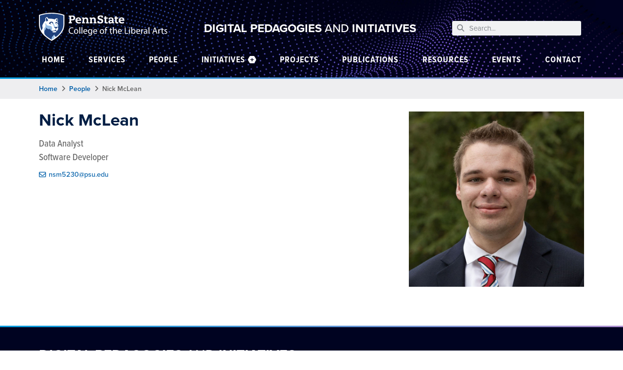

--- FILE ---
content_type: text/css
request_url: https://digital.la.psu.edu/wp-content/uploads/sites/22/elementor/css/post-39.css?ver=1723821482
body_size: 5096
content:
.elementor-39 .elementor-element.elementor-element-6ea84d89 > .elementor-container > .elementor-column > .elementor-widget-wrap{align-content:center;align-items:center;}.elementor-39 .elementor-element.elementor-element-6ea84d89 .elementor-repeater-item-d9a414d.jet-parallax-section__layout .jet-parallax-section__image{background-size:auto;}.elementor-bc-flex-widget .elementor-39 .elementor-element.elementor-element-579a6be2.elementor-column .elementor-widget-wrap{align-items:center;}.elementor-39 .elementor-element.elementor-element-579a6be2.elementor-column.elementor-element[data-element_type="column"] > .elementor-widget-wrap.elementor-element-populated{align-content:center;align-items:center;}.elementor-39 .elementor-element.elementor-element-579a6be2 > .elementor-widget-wrap > .elementor-widget:not(.elementor-widget__width-auto):not(.elementor-widget__width-initial):not(:last-child):not(.elementor-absolute){margin-bottom:0px;}.elementor-39 .elementor-element.elementor-element-579a6be2 > .elementor-element-populated{margin:0em 0em 0em 0em;--e-column-margin-right:0em;--e-column-margin-left:0em;}.elementor-39 .elementor-element.elementor-element-4d9ef87 .jet-inline-svg{max-width:100%;}.elementor-39 .elementor-element.elementor-element-4d9ef87 .jet-inline-svg__wrapper{text-align:center;}.elementor-bc-flex-widget .elementor-39 .elementor-element.elementor-element-3beb6a6b.elementor-column .elementor-widget-wrap{align-items:center;}.elementor-39 .elementor-element.elementor-element-3beb6a6b.elementor-column.elementor-element[data-element_type="column"] > .elementor-widget-wrap.elementor-element-populated{align-content:center;align-items:center;}.elementor-39 .elementor-element.elementor-element-0c5addf{text-align:center;}.elementor-39 .elementor-element.elementor-element-0c5addf .elementor-heading-title{color:var( --e-global-color-c20e5e6 );font-family:"proxima-nova", Sans-serif;font-size:1.5rem;font-weight:700;text-transform:uppercase;}.elementor-bc-flex-widget .elementor-39 .elementor-element.elementor-element-3ada98e8.elementor-column .elementor-widget-wrap{align-items:center;}.elementor-39 .elementor-element.elementor-element-3ada98e8.elementor-column.elementor-element[data-element_type="column"] > .elementor-widget-wrap.elementor-element-populated{align-content:center;align-items:center;}.elementor-39 .elementor-element.elementor-element-3ada98e8 > .elementor-widget-wrap > .elementor-widget:not(.elementor-widget__width-auto):not(.elementor-widget__width-initial):not(:last-child):not(.elementor-absolute){margin-bottom:0px;}.elementor-39 .elementor-element.elementor-element-814494d .elementor-search-form__container{min-height:30px;}.elementor-39 .elementor-element.elementor-element-814494d .elementor-search-form__submit{min-width:30px;}body:not(.rtl) .elementor-39 .elementor-element.elementor-element-814494d .elementor-search-form__icon{padding-left:calc(30px / 3);}body.rtl .elementor-39 .elementor-element.elementor-element-814494d .elementor-search-form__icon{padding-right:calc(30px / 3);}.elementor-39 .elementor-element.elementor-element-814494d .elementor-search-form__input, .elementor-39 .elementor-element.elementor-element-814494d.elementor-search-form--button-type-text .elementor-search-form__submit{padding-left:calc(30px / 3);padding-right:calc(30px / 3);}.elementor-39 .elementor-element.elementor-element-814494d:not(.elementor-search-form--skin-full_screen) .elementor-search-form__container{border-color:var( --e-global-color-c20e5e6 );border-width:0px 0px 0px 0px;border-radius:3px;}.elementor-39 .elementor-element.elementor-element-814494d.elementor-search-form--skin-full_screen input[type="search"].elementor-search-form__input{border-color:var( --e-global-color-c20e5e6 );border-width:0px 0px 0px 0px;border-radius:3px;}.elementor-39 .elementor-element.elementor-element-6ea84d89 > .elementor-background-overlay{opacity:0.36;transition:background 0.3s, border-radius 0.3s, opacity 0.3s;}.elementor-39 .elementor-element.elementor-element-6ea84d89{transition:background 0.3s, border 0.3s, border-radius 0.3s, box-shadow 0.3s;padding:1em 0em 0em 0em;}.elementor-39 .elementor-element.elementor-element-13cc2749 .elementor-repeater-item-11c3542.jet-parallax-section__layout .jet-parallax-section__image{background-size:auto;}.elementor-39 .elementor-element.elementor-element-71dce47{--display:flex;--background-transition:0.3s;}.elementor-39 .elementor-element.elementor-element-71dce47, .elementor-39 .elementor-element.elementor-element-71dce47::before{--border-transition:0.3s;}.elementor-39 .elementor-element.elementor-element-20cd338{--display:flex;--background-transition:0.3s;}.elementor-39 .elementor-element.elementor-element-5021fe1{--display:flex;--background-transition:0.3s;}.elementor-39 .elementor-element.elementor-element-50a1262{--display:flex;--flex-direction:row;--container-widget-width:initial;--container-widget-height:100%;--container-widget-flex-grow:1;--container-widget-align-self:stretch;--flex-wrap-mobile:wrap;--gap:0px 0px;--flex-wrap:wrap;--background-transition:0.3s;--overlay-opacity:0.43;--overlay-mix-blend-mode:overlay;border-style:none;--border-style:none;--margin-top:0em;--margin-bottom:0em;--margin-left:0em;--margin-right:0em;--padding-top:2em;--padding-bottom:2em;--padding-left:1em;--padding-right:1em;}.elementor-39 .elementor-element.elementor-element-50a1262:not(.elementor-motion-effects-element-type-background), .elementor-39 .elementor-element.elementor-element-50a1262 > .elementor-motion-effects-container > .elementor-motion-effects-layer{background-color:#000321E8;}.elementor-39 .elementor-element.elementor-element-50a1262::before, .elementor-39 .elementor-element.elementor-element-50a1262 > .elementor-background-video-container::before, .elementor-39 .elementor-element.elementor-element-50a1262 > .e-con-inner > .elementor-background-video-container::before, .elementor-39 .elementor-element.elementor-element-50a1262 > .elementor-background-slideshow::before, .elementor-39 .elementor-element.elementor-element-50a1262 > .e-con-inner > .elementor-background-slideshow::before, .elementor-39 .elementor-element.elementor-element-50a1262 > .elementor-motion-effects-container > .elementor-motion-effects-layer::before{--background-overlay:'';background-image:url("https://digital.la.psu.edu/wp-content/uploads/sites/22/2023/02/lion-ear-wave-tile-whiteout.png");background-size:100px auto;}.elementor-39 .elementor-element.elementor-element-50a1262, .elementor-39 .elementor-element.elementor-element-50a1262::before{--border-transition:0.3s;}.elementor-39 .elementor-element.elementor-element-2c1588d{--display:flex;--flex-direction:column;--container-widget-width:100%;--container-widget-height:initial;--container-widget-flex-grow:0;--container-widget-align-self:initial;--flex-wrap-mobile:wrap;--background-transition:0.3s;}.elementor-39 .elementor-element.elementor-element-0febca2{--display:flex;--min-height:200px;--flex-direction:column;--container-widget-width:100%;--container-widget-height:initial;--container-widget-flex-grow:0;--container-widget-align-self:initial;--flex-wrap-mobile:wrap;--gap:12px 12px;--background-transition:0.3s;border-style:solid;--border-style:solid;border-width:1px 1px 1px 1px;--border-top-width:1px;--border-right-width:1px;--border-bottom-width:1px;--border-left-width:1px;border-color:#009CDE75;--border-color:#009CDE75;--margin-top:0em;--margin-bottom:0em;--margin-left:0em;--margin-right:0em;--padding-top:2em;--padding-bottom:2em;--padding-left:2em;--padding-right:2em;}.elementor-39 .elementor-element.elementor-element-0febca2, .elementor-39 .elementor-element.elementor-element-0febca2::before{--border-transition:0.3s;}.elementor-39 .elementor-element.elementor-element-7304d20 .elementor-heading-title{color:var( --e-global-color-16fdea0 );font-family:"proxima-nova-condensed", Sans-serif;font-size:2rem;font-weight:700;}.elementor-39 .elementor-element.elementor-element-e075273{color:var( --e-global-color-c20e5e6 );}.elementor-39 .elementor-element.elementor-element-e075273 > .elementor-widget-container{margin:0px 0px 10px 0px;}.elementor-39 .elementor-element.elementor-element-6823192 .elementor-button{font-family:"proxima-nova-condensed", Sans-serif;text-shadow:0px 0px 10px rgba(0,0,0,0.3);fill:var( --e-global-color-4679002 );color:var( --e-global-color-4679002 );background-color:var( --e-global-color-16fdea0 );border-radius:200px 200px 200px 200px;}.elementor-39 .elementor-element.elementor-element-6b4c07e{--display:flex;--flex-direction:column;--container-widget-width:100%;--container-widget-height:initial;--container-widget-flex-grow:0;--container-widget-align-self:initial;--flex-wrap-mobile:wrap;--background-transition:0.3s;}.elementor-39 .elementor-element.elementor-element-3f632a5{--display:flex;--min-height:200px;--flex-direction:column;--container-widget-width:100%;--container-widget-height:initial;--container-widget-flex-grow:0;--container-widget-align-self:initial;--flex-wrap-mobile:wrap;--gap:12px 12px;--background-transition:0.3s;border-style:solid;--border-style:solid;border-width:1px 1px 1px 1px;--border-top-width:1px;--border-right-width:1px;--border-bottom-width:1px;--border-left-width:1px;border-color:#F2665E75;--border-color:#F2665E75;--margin-top:0em;--margin-bottom:0em;--margin-left:0em;--margin-right:0em;--padding-top:2em;--padding-bottom:2em;--padding-left:2em;--padding-right:2em;}.elementor-39 .elementor-element.elementor-element-3f632a5, .elementor-39 .elementor-element.elementor-element-3f632a5::before{--border-transition:0.3s;}.elementor-39 .elementor-element.elementor-element-9236038 .elementor-heading-title{color:var( --e-global-color-f666cab );font-family:"proxima-nova-condensed", Sans-serif;font-size:2rem;font-weight:700;}.elementor-39 .elementor-element.elementor-element-8c5b844{color:var( --e-global-color-c20e5e6 );}.elementor-39 .elementor-element.elementor-element-8c5b844 > .elementor-widget-container{margin:0px 0px 10px 0px;}.elementor-39 .elementor-element.elementor-element-587b821 .elementor-button{font-family:"proxima-nova-condensed", Sans-serif;text-shadow:0px 0px 10px rgba(0,0,0,0.3);fill:var( --e-global-color-4679002 );color:var( --e-global-color-4679002 );background-color:var( --e-global-color-f666cab );border-radius:200px 200px 200px 200px;}.elementor-39 .elementor-element.elementor-element-b3afdfd{--display:flex;--flex-direction:column;--container-widget-width:100%;--container-widget-height:initial;--container-widget-flex-grow:0;--container-widget-align-self:initial;--flex-wrap-mobile:wrap;--background-transition:0.3s;}.elementor-39 .elementor-element.elementor-element-2f4c4e9{--display:flex;--min-height:200px;--flex-direction:column;--container-widget-width:100%;--container-widget-height:initial;--container-widget-flex-grow:0;--container-widget-align-self:initial;--flex-wrap-mobile:wrap;--gap:12px 12px;--background-transition:0.3s;border-style:solid;--border-style:solid;border-width:1px 1px 1px 1px;--border-top-width:1px;--border-right-width:1px;--border-bottom-width:1px;--border-left-width:1px;border-color:#99CC0075;--border-color:#99CC0075;--margin-top:0em;--margin-bottom:0em;--margin-left:0em;--margin-right:0em;--padding-top:2em;--padding-bottom:2em;--padding-left:2em;--padding-right:2em;}.elementor-39 .elementor-element.elementor-element-2f4c4e9, .elementor-39 .elementor-element.elementor-element-2f4c4e9::before{--border-transition:0.3s;}.elementor-39 .elementor-element.elementor-element-f6570cd .elementor-heading-title{color:var( --e-global-color-fd3d504 );font-family:"proxima-nova-condensed", Sans-serif;font-size:2rem;font-weight:700;}.elementor-39 .elementor-element.elementor-element-9bd9f28{color:var( --e-global-color-c20e5e6 );}.elementor-39 .elementor-element.elementor-element-9bd9f28 > .elementor-widget-container{margin:0px 0px 10px 0px;}.elementor-39 .elementor-element.elementor-element-f992bfc .elementor-button{font-family:"proxima-nova-condensed", Sans-serif;text-shadow:0px 0px 10px rgba(0,0,0,0.3);fill:var( --e-global-color-4679002 );color:var( --e-global-color-4679002 );background-color:var( --e-global-color-fd3d504 );border-radius:200px 200px 200px 200px;}.elementor-39 .elementor-element.elementor-element-c846835{--display:flex;--flex-direction:column;--container-widget-width:100%;--container-widget-height:initial;--container-widget-flex-grow:0;--container-widget-align-self:initial;--flex-wrap-mobile:wrap;--background-transition:0.3s;}.elementor-39 .elementor-element.elementor-element-75a2248{--display:flex;--min-height:200px;--flex-direction:column;--container-widget-width:100%;--container-widget-height:initial;--container-widget-flex-grow:0;--container-widget-align-self:initial;--flex-wrap-mobile:wrap;--gap:12px 12px;--background-transition:0.3s;border-style:solid;--border-style:solid;border-width:1px 1px 1px 1px;--border-top-width:1px;--border-right-width:1px;--border-bottom-width:1px;--border-left-width:1px;border-color:#AC8DCE75;--border-color:#AC8DCE75;--margin-top:0em;--margin-bottom:0em;--margin-left:0em;--margin-right:0em;--padding-top:2em;--padding-bottom:2em;--padding-left:2em;--padding-right:2em;}.elementor-39 .elementor-element.elementor-element-75a2248, .elementor-39 .elementor-element.elementor-element-75a2248::before{--border-transition:0.3s;}.elementor-39 .elementor-element.elementor-element-f767ce9 .elementor-heading-title{color:var( --e-global-color-e6818f0 );font-family:"proxima-nova-condensed", Sans-serif;font-size:2rem;font-weight:700;}.elementor-39 .elementor-element.elementor-element-5335dfa{color:var( --e-global-color-c20e5e6 );}.elementor-39 .elementor-element.elementor-element-5335dfa > .elementor-widget-container{margin:0px 0px 10px 0px;}.elementor-39 .elementor-element.elementor-element-8941045 .elementor-button{font-family:"proxima-nova-condensed", Sans-serif;text-shadow:0px 0px 10px rgba(0,0,0,0.3);fill:var( --e-global-color-4679002 );color:var( --e-global-color-4679002 );background-color:var( --e-global-color-e6818f0 );border-radius:200px 200px 200px 200px;}.elementor-39 .elementor-element.elementor-element-f58accb{--display:flex;--background-transition:0.3s;}.elementor-39 .elementor-element.elementor-element-d3a57dc{--display:flex;--background-transition:0.3s;}.elementor-39 .elementor-element.elementor-element-7fa5cb0{--display:flex;--background-transition:0.3s;}.elementor-39 .elementor-element.elementor-element-73da1e3{--display:flex;--background-transition:0.3s;}.elementor-39 .elementor-element.elementor-element-d5df555{--display:flex;--background-transition:0.3s;}.elementor-39 .elementor-element.elementor-element-5516c68{--n-menu-dropdown-content-max-width:initial;--n-menu-heading-justify-content:space-between;--n-menu-title-flex-grow:1;--n-menu-title-justify-content:center;--n-menu-title-justify-content-mobile:center;--n-menu-open-animation-duration:500ms;--n-menu-toggle-icon-wrapper-animation-duration:500ms;--n-menu-heading-wrap:wrap;--n-menu-heading-overflow-x:initial;--n-menu-title-space-between:0px;--n-menu-title-distance-from-content:19px;--n-menu-title-font-size:1.1rem;--n-menu-title-color-normal:#FFFFFF;--n-menu-title-transition:300ms;--n-menu-icon-size:16px;--n-menu-toggle-icon-size:20px;--n-menu-toggle-icon-color:var( --e-global-color-c20e5e6 );--n-menu-toggle-icon-hover-duration:500ms;--n-menu-toggle-icon-distance-from-dropdown:0px;--n-menu-dropdown-content-box-border-style:none;}.elementor-39 .elementor-element.elementor-element-5516c68 > .elementor-widget-container > .e-n-menu > .e-n-menu-wrapper > .e-n-menu-heading > .e-n-menu-item > .e-n-menu-title, .elementor-39 .elementor-element.elementor-element-5516c68 > .elementor-widget-container > .e-n-menu > .e-n-menu-wrapper > .e-n-menu-heading > .e-n-menu-item > .e-n-menu-title > .e-n-menu-title-container, .elementor-39 .elementor-element.elementor-element-5516c68 > .elementor-widget-container > .e-n-menu > .e-n-menu-wrapper > .e-n-menu-heading > .e-n-menu-item > .e-n-menu-title > .e-n-menu-title-container > span{font-family:"proxima-nova-condensed", Sans-serif;font-weight:700;text-transform:uppercase;letter-spacing:1px;}.elementor-39 .elementor-element.elementor-element-5516c68 > .elementor-widget-container > .e-n-menu > .e-n-menu-wrapper > .e-n-menu-heading > .e-n-menu-item > .e-n-menu-title:not( .e-current ):not( :hover ){border-style:solid;border-width:0px 0px 0px 0px;border-color:var( --e-global-color-9a0b2ba );}.elementor-39 .elementor-element.elementor-element-5516c68 {--n-menu-title-color-hover:var( --e-global-color-c20e5e6 );--n-menu-title-color-active:var( --e-global-color-16fdea0 );}.elementor-39 .elementor-element.elementor-element-5516c68 > .elementor-widget-container > .e-n-menu > .e-n-menu-wrapper > .e-n-menu-heading > .e-n-menu-item > .e-n-menu-title:hover:not( .e-current ){background-color:transparent;background-image:linear-gradient(90deg, #009CDE8C -50%, #AC8DCE96 100%);border-style:solid;border-width:0px 0px 0px 0px;border-color:var( --e-global-color-9a0b2ba );}.elementor-39 .elementor-element.elementor-element-5516c68 > .elementor-widget-container > .e-n-menu > .e-n-menu-wrapper > .e-n-menu-heading > .e-n-menu-item > .e-n-menu-title{border-radius:200px 200px 200px 200px;}.elementor-39 .elementor-element.elementor-element-5516c68 > .elementor-widget-container > .e-n-menu > .e-n-menu-toggle[aria-expanded="false"]:not( :hover ) > .e-n-menu-toggle-icon{background:var( --e-global-color-16fdea0 );background-color:transparent;background-image:linear-gradient(144deg, var( --e-global-color-16fdea0 ) 0%, var( --e-global-color-e6818f0 ) 100%);}.elementor-39 .elementor-element.elementor-element-5516c68 > .elementor-widget-container > .e-n-menu > .e-n-menu-toggle:hover:is( [aria-expanded="true"], [aria-expanded="false"] ) > .e-n-menu-toggle-icon{background:var( --e-global-color-16fdea0 );background-color:transparent;background-image:linear-gradient(144deg, var( --e-global-color-16fdea0 ) 0%, var( --e-global-color-e6818f0 ) 100%);}.elementor-39 .elementor-element.elementor-element-5516c68 > .elementor-widget-container > .e-n-menu > .e-n-menu-toggle[aria-expanded="true"] > .e-n-menu-toggle-icon{background:var( --e-global-color-16fdea0 );background-color:transparent;background-image:linear-gradient(144deg, var( --e-global-color-16fdea0 ) 0%, var( --e-global-color-e6818f0 ) 100%);}.elementor-39 .elementor-element.elementor-element-5516c68 > .elementor-widget-container{margin:0px 0px 16px 0px;}.elementor-39 .elementor-element.elementor-element-13cc2749{transition:background 0.3s, border 0.3s, border-radius 0.3s, box-shadow 0.3s;}.elementor-39 .elementor-element.elementor-element-13cc2749 > .elementor-background-overlay{transition:background 0.3s, border-radius 0.3s, opacity 0.3s;}.elementor-39 .elementor-element.elementor-element-656f685 .elementor-repeater-item-11c3542.jet-parallax-section__layout .jet-parallax-section__image{background-size:auto;}.elementor-39 .elementor-element.elementor-element-483d148{--display:flex;--background-transition:0.3s;}.elementor-39 .elementor-element.elementor-element-483d148, .elementor-39 .elementor-element.elementor-element-483d148::before{--border-transition:0.3s;}.elementor-39 .elementor-element.elementor-element-fa2db28{--display:flex;--background-transition:0.3s;}.elementor-39 .elementor-element.elementor-element-23a0b32{--display:flex;--background-transition:0.3s;}.elementor-39 .elementor-element.elementor-element-1a05bf8{--display:flex;--flex-direction:row;--container-widget-width:initial;--container-widget-height:100%;--container-widget-flex-grow:1;--container-widget-align-self:stretch;--flex-wrap-mobile:wrap;--gap:0px 0px;--flex-wrap:wrap;--background-transition:0.3s;--overlay-opacity:0.43;--overlay-mix-blend-mode:overlay;border-style:none;--border-style:none;--margin-top:0em;--margin-bottom:0em;--margin-left:0em;--margin-right:0em;--padding-top:2em;--padding-bottom:2em;--padding-left:1em;--padding-right:1em;}.elementor-39 .elementor-element.elementor-element-1a05bf8:not(.elementor-motion-effects-element-type-background), .elementor-39 .elementor-element.elementor-element-1a05bf8 > .elementor-motion-effects-container > .elementor-motion-effects-layer{background-color:#000321E8;}.elementor-39 .elementor-element.elementor-element-1a05bf8::before, .elementor-39 .elementor-element.elementor-element-1a05bf8 > .elementor-background-video-container::before, .elementor-39 .elementor-element.elementor-element-1a05bf8 > .e-con-inner > .elementor-background-video-container::before, .elementor-39 .elementor-element.elementor-element-1a05bf8 > .elementor-background-slideshow::before, .elementor-39 .elementor-element.elementor-element-1a05bf8 > .e-con-inner > .elementor-background-slideshow::before, .elementor-39 .elementor-element.elementor-element-1a05bf8 > .elementor-motion-effects-container > .elementor-motion-effects-layer::before{--background-overlay:'';background-image:url("https://digital.la.psu.edu/wp-content/uploads/sites/22/2023/02/lion-ear-wave-tile-whiteout.png");background-size:100px auto;}.elementor-39 .elementor-element.elementor-element-1a05bf8, .elementor-39 .elementor-element.elementor-element-1a05bf8::before{--border-transition:0.3s;}.elementor-39 .elementor-element.elementor-element-8aa7656{--display:flex;--flex-direction:column;--container-widget-width:100%;--container-widget-height:initial;--container-widget-flex-grow:0;--container-widget-align-self:initial;--flex-wrap-mobile:wrap;--background-transition:0.3s;}.elementor-39 .elementor-element.elementor-element-29a7fd7{--display:flex;--min-height:200px;--flex-direction:column;--container-widget-width:100%;--container-widget-height:initial;--container-widget-flex-grow:0;--container-widget-align-self:initial;--flex-wrap-mobile:wrap;--gap:12px 12px;--background-transition:0.3s;border-style:solid;--border-style:solid;border-width:1px 1px 1px 1px;--border-top-width:1px;--border-right-width:1px;--border-bottom-width:1px;--border-left-width:1px;border-color:#009CDE75;--border-color:#009CDE75;--margin-top:0em;--margin-bottom:0em;--margin-left:0em;--margin-right:0em;--padding-top:2em;--padding-bottom:2em;--padding-left:2em;--padding-right:2em;}.elementor-39 .elementor-element.elementor-element-29a7fd7, .elementor-39 .elementor-element.elementor-element-29a7fd7::before{--border-transition:0.3s;}.elementor-39 .elementor-element.elementor-element-00008b4 .elementor-heading-title{color:var( --e-global-color-16fdea0 );font-family:"proxima-nova-condensed", Sans-serif;font-size:2rem;font-weight:700;}.elementor-39 .elementor-element.elementor-element-8505e75{color:var( --e-global-color-c20e5e6 );}.elementor-39 .elementor-element.elementor-element-8505e75 > .elementor-widget-container{margin:0px 0px 10px 0px;}.elementor-39 .elementor-element.elementor-element-8fd37a1 .elementor-button{font-family:"proxima-nova-condensed", Sans-serif;text-shadow:0px 0px 10px rgba(0,0,0,0.3);fill:var( --e-global-color-4679002 );color:var( --e-global-color-4679002 );background-color:var( --e-global-color-16fdea0 );border-radius:200px 200px 200px 200px;}.elementor-39 .elementor-element.elementor-element-a86ba74{--display:flex;--flex-direction:column;--container-widget-width:100%;--container-widget-height:initial;--container-widget-flex-grow:0;--container-widget-align-self:initial;--flex-wrap-mobile:wrap;--background-transition:0.3s;}.elementor-39 .elementor-element.elementor-element-21dd780{--display:flex;--min-height:200px;--flex-direction:column;--container-widget-width:100%;--container-widget-height:initial;--container-widget-flex-grow:0;--container-widget-align-self:initial;--flex-wrap-mobile:wrap;--gap:12px 12px;--background-transition:0.3s;border-style:solid;--border-style:solid;border-width:1px 1px 1px 1px;--border-top-width:1px;--border-right-width:1px;--border-bottom-width:1px;--border-left-width:1px;border-color:#F2665E75;--border-color:#F2665E75;--margin-top:0em;--margin-bottom:0em;--margin-left:0em;--margin-right:0em;--padding-top:2em;--padding-bottom:2em;--padding-left:2em;--padding-right:2em;}.elementor-39 .elementor-element.elementor-element-21dd780, .elementor-39 .elementor-element.elementor-element-21dd780::before{--border-transition:0.3s;}.elementor-39 .elementor-element.elementor-element-60ea5bd .elementor-heading-title{color:var( --e-global-color-f666cab );font-family:"proxima-nova-condensed", Sans-serif;font-size:2rem;font-weight:700;}.elementor-39 .elementor-element.elementor-element-9aebe9b{color:var( --e-global-color-c20e5e6 );}.elementor-39 .elementor-element.elementor-element-9aebe9b > .elementor-widget-container{margin:0px 0px 10px 0px;}.elementor-39 .elementor-element.elementor-element-fa54080 .elementor-button{font-family:"proxima-nova-condensed", Sans-serif;text-shadow:0px 0px 10px rgba(0,0,0,0.3);fill:var( --e-global-color-4679002 );color:var( --e-global-color-4679002 );background-color:var( --e-global-color-f666cab );border-radius:200px 200px 200px 200px;}.elementor-39 .elementor-element.elementor-element-12b788e{--display:flex;--flex-direction:column;--container-widget-width:100%;--container-widget-height:initial;--container-widget-flex-grow:0;--container-widget-align-self:initial;--flex-wrap-mobile:wrap;--background-transition:0.3s;}.elementor-39 .elementor-element.elementor-element-2b02bf8{--display:flex;--min-height:200px;--flex-direction:column;--container-widget-width:100%;--container-widget-height:initial;--container-widget-flex-grow:0;--container-widget-align-self:initial;--flex-wrap-mobile:wrap;--gap:12px 12px;--background-transition:0.3s;border-style:solid;--border-style:solid;border-width:1px 1px 1px 1px;--border-top-width:1px;--border-right-width:1px;--border-bottom-width:1px;--border-left-width:1px;border-color:#99CC0075;--border-color:#99CC0075;--margin-top:0em;--margin-bottom:0em;--margin-left:0em;--margin-right:0em;--padding-top:2em;--padding-bottom:2em;--padding-left:2em;--padding-right:2em;}.elementor-39 .elementor-element.elementor-element-2b02bf8, .elementor-39 .elementor-element.elementor-element-2b02bf8::before{--border-transition:0.3s;}.elementor-39 .elementor-element.elementor-element-7ac8428 .elementor-heading-title{color:var( --e-global-color-fd3d504 );font-family:"proxima-nova-condensed", Sans-serif;font-size:2rem;font-weight:700;}.elementor-39 .elementor-element.elementor-element-c969c13{color:var( --e-global-color-c20e5e6 );}.elementor-39 .elementor-element.elementor-element-c969c13 > .elementor-widget-container{margin:0px 0px 10px 0px;}.elementor-39 .elementor-element.elementor-element-d429cac .elementor-button{font-family:"proxima-nova-condensed", Sans-serif;text-shadow:0px 0px 10px rgba(0,0,0,0.3);fill:var( --e-global-color-4679002 );color:var( --e-global-color-4679002 );background-color:var( --e-global-color-fd3d504 );border-radius:200px 200px 200px 200px;}.elementor-39 .elementor-element.elementor-element-471922b{--display:flex;--flex-direction:column;--container-widget-width:100%;--container-widget-height:initial;--container-widget-flex-grow:0;--container-widget-align-self:initial;--flex-wrap-mobile:wrap;--background-transition:0.3s;}.elementor-39 .elementor-element.elementor-element-a5018e6{--display:flex;--min-height:200px;--flex-direction:column;--container-widget-width:100%;--container-widget-height:initial;--container-widget-flex-grow:0;--container-widget-align-self:initial;--flex-wrap-mobile:wrap;--gap:12px 12px;--background-transition:0.3s;border-style:solid;--border-style:solid;border-width:1px 1px 1px 1px;--border-top-width:1px;--border-right-width:1px;--border-bottom-width:1px;--border-left-width:1px;border-color:#AC8DCE75;--border-color:#AC8DCE75;--margin-top:0em;--margin-bottom:0em;--margin-left:0em;--margin-right:0em;--padding-top:2em;--padding-bottom:2em;--padding-left:2em;--padding-right:2em;}.elementor-39 .elementor-element.elementor-element-a5018e6, .elementor-39 .elementor-element.elementor-element-a5018e6::before{--border-transition:0.3s;}.elementor-39 .elementor-element.elementor-element-652d1b0 .elementor-heading-title{color:var( --e-global-color-e6818f0 );font-family:"proxima-nova-condensed", Sans-serif;font-size:2rem;font-weight:700;}.elementor-39 .elementor-element.elementor-element-d7b3e42{color:var( --e-global-color-c20e5e6 );}.elementor-39 .elementor-element.elementor-element-d7b3e42 > .elementor-widget-container{margin:0px 0px 10px 0px;}.elementor-39 .elementor-element.elementor-element-781e9b9 .elementor-button{font-family:"proxima-nova-condensed", Sans-serif;text-shadow:0px 0px 10px rgba(0,0,0,0.3);fill:var( --e-global-color-4679002 );color:var( --e-global-color-4679002 );background-color:var( --e-global-color-e6818f0 );border-radius:200px 200px 200px 200px;}.elementor-39 .elementor-element.elementor-element-3c650b2{--display:flex;--background-transition:0.3s;}.elementor-39 .elementor-element.elementor-element-f1c6ad6{--display:flex;--background-transition:0.3s;}.elementor-39 .elementor-element.elementor-element-3bd201e{--display:flex;--background-transition:0.3s;}.elementor-39 .elementor-element.elementor-element-2738b7d{--display:flex;--background-transition:0.3s;}.elementor-39 .elementor-element.elementor-element-8b11c32{--display:flex;--background-transition:0.3s;}.elementor-39 .elementor-element.elementor-element-f49d68d{--n-menu-dropdown-content-max-width:initial;--n-menu-heading-justify-content:space-between;--n-menu-title-flex-grow:1;--n-menu-title-justify-content:center;--n-menu-title-justify-content-mobile:center;--n-menu-open-animation-duration:500ms;--n-menu-toggle-icon-wrapper-animation-duration:500ms;--n-menu-heading-wrap:wrap;--n-menu-heading-overflow-x:initial;--n-menu-title-space-between:0px;--n-menu-title-distance-from-content:19px;--n-menu-title-font-size:1.1rem;--n-menu-title-color-normal:var( --e-global-color-c20e5e6 );--n-menu-title-transition:300ms;--n-menu-icon-size:16px;--n-menu-toggle-icon-size:20px;--n-menu-toggle-icon-color:var( --e-global-color-c20e5e6 );--n-menu-toggle-icon-hover-duration:500ms;--n-menu-toggle-icon-distance-from-dropdown:0px;--n-menu-dropdown-content-box-border-style:none;}.elementor-39 .elementor-element.elementor-element-f49d68d > .elementor-widget-container > .e-n-menu > .e-n-menu-wrapper > .e-n-menu-heading > .e-n-menu-item > .e-n-menu-title, .elementor-39 .elementor-element.elementor-element-f49d68d > .elementor-widget-container > .e-n-menu > .e-n-menu-wrapper > .e-n-menu-heading > .e-n-menu-item > .e-n-menu-title > .e-n-menu-title-container, .elementor-39 .elementor-element.elementor-element-f49d68d > .elementor-widget-container > .e-n-menu > .e-n-menu-wrapper > .e-n-menu-heading > .e-n-menu-item > .e-n-menu-title > .e-n-menu-title-container > span{font-family:"proxima-nova-condensed", Sans-serif;font-weight:700;text-transform:uppercase;letter-spacing:1px;}.elementor-39 .elementor-element.elementor-element-f49d68d > .elementor-widget-container > .e-n-menu > .e-n-menu-wrapper > .e-n-menu-heading > .e-n-menu-item > .e-n-menu-title:not( .e-current ):not( :hover ){border-style:solid;border-width:0px 0px 0px 0px;border-color:var( --e-global-color-9a0b2ba );}.elementor-39 .elementor-element.elementor-element-f49d68d {--n-menu-title-color-hover:var( --e-global-color-c20e5e6 );--n-menu-title-color-active:var( --e-global-color-16fdea0 );}.elementor-39 .elementor-element.elementor-element-f49d68d > .elementor-widget-container > .e-n-menu > .e-n-menu-wrapper > .e-n-menu-heading > .e-n-menu-item > .e-n-menu-title:hover:not( .e-current ){background-color:transparent;background-image:linear-gradient(90deg, #009CDE -50%, #AC8DCE 100%);border-style:solid;border-width:0px 0px 0px 0px;border-color:var( --e-global-color-9a0b2ba );}.elementor-39 .elementor-element.elementor-element-f49d68d > .elementor-widget-container > .e-n-menu > .e-n-menu-wrapper > .e-n-menu-heading > .e-n-menu-item > .e-n-menu-title{border-radius:200px 200px 200px 200px;}.elementor-39 .elementor-element.elementor-element-f49d68d > .elementor-widget-container > .e-n-menu > .e-n-menu-toggle[aria-expanded="false"]:not( :hover ) > .e-n-menu-toggle-icon{background:var( --e-global-color-16fdea0 );background-color:transparent;background-image:linear-gradient(144deg, var( --e-global-color-16fdea0 ) 0%, var( --e-global-color-e6818f0 ) 100%);}.elementor-39 .elementor-element.elementor-element-f49d68d > .elementor-widget-container > .e-n-menu > .e-n-menu-toggle:hover:is( [aria-expanded="true"], [aria-expanded="false"] ) > .e-n-menu-toggle-icon{background:var( --e-global-color-16fdea0 );background-color:transparent;background-image:linear-gradient(144deg, var( --e-global-color-16fdea0 ) 0%, var( --e-global-color-e6818f0 ) 100%);}.elementor-39 .elementor-element.elementor-element-f49d68d > .elementor-widget-container > .e-n-menu > .e-n-menu-toggle[aria-expanded="true"] > .e-n-menu-toggle-icon{background:var( --e-global-color-16fdea0 );background-color:transparent;background-image:linear-gradient(144deg, var( --e-global-color-16fdea0 ) 0%, var( --e-global-color-e6818f0 ) 100%);}.elementor-39 .elementor-element.elementor-element-f49d68d > .elementor-widget-container{margin:0px 0px 16px 0px;}.elementor-39 .elementor-element.elementor-element-656f685{transition:background 0.3s, border 0.3s, border-radius 0.3s, box-shadow 0.3s;}.elementor-39 .elementor-element.elementor-element-656f685 > .elementor-background-overlay{transition:background 0.3s, border-radius 0.3s, opacity 0.3s;}.elementor-39 .elementor-element.elementor-element-8e69b95 > .elementor-element-populated{padding:0px 0px 0px 0px;}.elementor-39 .elementor-element.elementor-element-d47d2dc{--spacer-size:3px;}.elementor-39 .elementor-element.elementor-element-d47d2dc > .elementor-widget-container{background-color:transparent;background-image:linear-gradient(90deg, var( --e-global-color-16fdea0 ) 0%, var( --e-global-color-e6818f0 ) 100%);}.elementor-39:not(.elementor-motion-effects-element-type-background), .elementor-39 > .elementor-motion-effects-container > .elementor-motion-effects-layer{background-color:var( --e-global-color-e8e3825 );background-image:url("https://digital.la.psu.edu/wp-content/uploads/sites/22/2023/02/DigitalBackgroundPattern2.jpg");background-position:center center;background-size:cover;}@media(min-width:768px){.elementor-39 .elementor-element.elementor-element-579a6be2{width:25%;}.elementor-39 .elementor-element.elementor-element-3beb6a6b{width:49.495%;}.elementor-39 .elementor-element.elementor-element-3ada98e8{width:25%;}.elementor-39 .elementor-element.elementor-element-50a1262{--content-width:1080px;}.elementor-39 .elementor-element.elementor-element-2c1588d{--width:50%;}.elementor-39 .elementor-element.elementor-element-0febca2{--width:100%;}.elementor-39 .elementor-element.elementor-element-6b4c07e{--width:50%;}.elementor-39 .elementor-element.elementor-element-3f632a5{--width:100%;}.elementor-39 .elementor-element.elementor-element-b3afdfd{--width:50%;}.elementor-39 .elementor-element.elementor-element-2f4c4e9{--width:100%;}.elementor-39 .elementor-element.elementor-element-c846835{--width:50%;}.elementor-39 .elementor-element.elementor-element-75a2248{--width:100%;}.elementor-39 .elementor-element.elementor-element-1a05bf8{--content-width:1080px;}.elementor-39 .elementor-element.elementor-element-8aa7656{--width:50%;}.elementor-39 .elementor-element.elementor-element-29a7fd7{--width:100%;}.elementor-39 .elementor-element.elementor-element-a86ba74{--width:50%;}.elementor-39 .elementor-element.elementor-element-21dd780{--width:100%;}.elementor-39 .elementor-element.elementor-element-12b788e{--width:50%;}.elementor-39 .elementor-element.elementor-element-2b02bf8{--width:100%;}.elementor-39 .elementor-element.elementor-element-471922b{--width:50%;}.elementor-39 .elementor-element.elementor-element-a5018e6{--width:100%;}}@media(max-width:1024px) and (min-width:768px){.elementor-39 .elementor-element.elementor-element-579a6be2{width:40%;}.elementor-39 .elementor-element.elementor-element-3beb6a6b{width:40%;}.elementor-39 .elementor-element.elementor-element-3ada98e8{width:20%;}}@media(max-width:1024px){.elementor-39 .elementor-element.elementor-element-579a6be2 > .elementor-element-populated{margin:0em 1em 0em 0.75em;--e-column-margin-right:1em;--e-column-margin-left:0.75em;}.elementor-39 .elementor-element.elementor-element-3ada98e8 > .elementor-element-populated{margin:0em 0.75em 0em 0em;--e-column-margin-right:0.75em;--e-column-margin-left:0em;}.elementor-39 .elementor-element.elementor-element-5516c68{--n-menu-title-space-between:0px;--n-menu-title-distance-from-content:0px;--n-menu-toggle-icon-size:26px;--n-menu-toggle-icon-border-radius:5px 5px 5px 5px;--n-menu-toggle-icon-padding:8px 8px 8px 8px;--n-menu-toggle-icon-distance-from-dropdown:0px;}.elementor-39 .elementor-element.elementor-element-5516c68 > .elementor-widget-container > .e-n-menu > .e-n-menu-wrapper > .e-n-menu-heading > .e-n-menu-item > .e-n-menu-title{border-radius:0px 0px 0px 0px;}.elementor-39 .elementor-element.elementor-element-f49d68d > .elementor-widget-container > .e-n-menu > .e-n-menu-wrapper > .e-n-menu-heading > .e-n-menu-item > .e-n-menu-title{border-radius:0px 0px 0px 0px;}.elementor-39 .elementor-element.elementor-element-f49d68d{--n-menu-toggle-icon-size:26px;}}@media(max-width:767px){.elementor-39 .elementor-element.elementor-element-579a6be2 > .elementor-element-populated{margin:0em 2em 0em 2em;--e-column-margin-right:2em;--e-column-margin-left:2em;}.elementor-39 .elementor-element.elementor-element-3beb6a6b > .elementor-element-populated{padding:0.5em 1em 1em 1em;}.elementor-39 .elementor-element.elementor-element-0c5addf .elementor-heading-title{font-size:1.7rem;}.elementor-39 .elementor-element.elementor-element-3ada98e8 > .elementor-element-populated{margin:0px 0px 0px 0px;--e-column-margin-right:0px;--e-column-margin-left:0px;}.elementor-39 .elementor-element.elementor-element-814494d > .elementor-widget-container{padding:0em 2em 0em 2em;}.elementor-39 .elementor-element.elementor-element-5516c68{--n-menu-title-distance-from-content:0px;--n-menu-toggle-icon-size:26px;--n-menu-toggle-icon-border-radius:5px 5px 5px 5px;--n-menu-toggle-icon-padding:8px 8px 8px 8px;--n-menu-toggle-icon-distance-from-dropdown:19px;}.elementor-39 .elementor-element.elementor-element-5516c68 > .elementor-widget-container > .e-n-menu > .e-n-menu-wrapper > .e-n-menu-heading > .e-n-menu-item > .e-n-menu-title:not( .e-current ):not( :hover ){border-width:0px 0px 1px 0px;}.elementor-39 .elementor-element.elementor-element-5516c68 > .elementor-widget-container > .e-n-menu > .e-n-menu-wrapper > .e-n-menu-heading > .e-n-menu-item > .e-n-menu-title:hover:not( .e-current ){border-width:0px 0px 1px 0px;}.elementor-39 .elementor-element.elementor-element-5516c68 > .elementor-widget-container > .e-n-menu > .e-n-menu-wrapper > .e-n-menu-heading > .e-n-menu-item > .e-n-menu-title{border-radius:0px 0px 0px 0px;}.elementor-39 .elementor-element.elementor-element-5516c68 > .elementor-widget-container{margin:1em 0em 1em 0em;}.elementor-39 .elementor-element.elementor-element-f49d68d{--n-menu-title-distance-from-content:0px;--n-menu-toggle-icon-size:26px;--n-menu-toggle-icon-border-radius:5px 5px 5px 5px;--n-menu-toggle-icon-padding:8px 8px 8px 8px;--n-menu-toggle-icon-distance-from-dropdown:19px;}.elementor-39 .elementor-element.elementor-element-f49d68d > .elementor-widget-container > .e-n-menu > .e-n-menu-wrapper > .e-n-menu-heading > .e-n-menu-item > .e-n-menu-title:not( .e-current ):not( :hover ){border-width:0px 0px 1px 0px;}.elementor-39 .elementor-element.elementor-element-f49d68d > .elementor-widget-container > .e-n-menu > .e-n-menu-wrapper > .e-n-menu-heading > .e-n-menu-item > .e-n-menu-title:hover:not( .e-current ){border-width:0px 0px 1px 0px;}.elementor-39 .elementor-element.elementor-element-f49d68d > .elementor-widget-container > .e-n-menu > .e-n-menu-wrapper > .e-n-menu-heading > .e-n-menu-item > .e-n-menu-title{border-radius:0px 0px 0px 0px;}.elementor-39 .elementor-element.elementor-element-f49d68d > .elementor-widget-container{margin:1em 0em 1em 0em;}.elementor-39:not(.elementor-motion-effects-element-type-background), .elementor-39 > .elementor-motion-effects-container > .elementor-motion-effects-layer{background-size:300% auto;}}/* Start custom CSS for heading, class: .elementor-element-0c5addf */.elementor-39 .elementor-element.elementor-element-0c5addf a {
    text-decoration: none !important;
    font-weight: 700;
}

.elementor-39 .elementor-element.elementor-element-0c5addf span  {
    font-weight: 500 !important;
}/* End custom CSS */
/* Start custom CSS for search-form, class: .elementor-element-814494d */.elementor-39 .elementor-element.elementor-element-814494d input {
    border: none !important;
}/* End custom CSS */
/* Start custom CSS for heading, class: .elementor-element-0c5addf */.elementor-39 .elementor-element.elementor-element-0c5addf a {
    text-decoration: none !important;
    font-weight: 700;
}

.elementor-39 .elementor-element.elementor-element-0c5addf span  {
    font-weight: 500 !important;
}/* End custom CSS */
/* Start custom CSS for search-form, class: .elementor-element-814494d */.elementor-39 .elementor-element.elementor-element-814494d input {
    border: none !important;
}/* End custom CSS */
/* Start custom CSS for heading, class: .elementor-element-7304d20 */.elementor-39 .elementor-element.elementor-element-7304d20 a {
    font-weight: 700 !important;
}/* End custom CSS */
/* Start custom CSS for heading, class: .elementor-element-9236038 */.elementor-39 .elementor-element.elementor-element-9236038 a {
    font-weight: 700 !important;
}/* End custom CSS */
/* Start custom CSS for heading, class: .elementor-element-f6570cd */.elementor-39 .elementor-element.elementor-element-f6570cd a {
    font-weight: 700 !important;
}/* End custom CSS */
/* Start custom CSS for heading, class: .elementor-element-f767ce9 */.elementor-39 .elementor-element.elementor-element-f767ce9 a {
    font-weight: 700 !important;
}/* End custom CSS */
/* Start custom CSS for container, class: .elementor-element-50a1262 */.elementor-39 .elementor-element.elementor-element-50a1262 {
     backdrop-filter: blur(3px);
}/* End custom CSS */
/* Start custom CSS for heading, class: .elementor-element-7304d20 */.elementor-39 .elementor-element.elementor-element-7304d20 a {
    font-weight: 700 !important;
}/* End custom CSS */
/* Start custom CSS for heading, class: .elementor-element-9236038 */.elementor-39 .elementor-element.elementor-element-9236038 a {
    font-weight: 700 !important;
}/* End custom CSS */
/* Start custom CSS for heading, class: .elementor-element-f6570cd */.elementor-39 .elementor-element.elementor-element-f6570cd a {
    font-weight: 700 !important;
}/* End custom CSS */
/* Start custom CSS for heading, class: .elementor-element-f767ce9 */.elementor-39 .elementor-element.elementor-element-f767ce9 a {
    font-weight: 700 !important;
}/* End custom CSS */
/* Start custom CSS for container, class: .elementor-element-50a1262 */.elementor-39 .elementor-element.elementor-element-50a1262 {
     backdrop-filter: blur(3px);
}/* End custom CSS */
/* Start custom CSS for heading, class: .elementor-element-7304d20 */.elementor-39 .elementor-element.elementor-element-7304d20 a {
    font-weight: 700 !important;
}/* End custom CSS */
/* Start custom CSS for heading, class: .elementor-element-9236038 */.elementor-39 .elementor-element.elementor-element-9236038 a {
    font-weight: 700 !important;
}/* End custom CSS */
/* Start custom CSS for heading, class: .elementor-element-f6570cd */.elementor-39 .elementor-element.elementor-element-f6570cd a {
    font-weight: 700 !important;
}/* End custom CSS */
/* Start custom CSS for heading, class: .elementor-element-f767ce9 */.elementor-39 .elementor-element.elementor-element-f767ce9 a {
    font-weight: 700 !important;
}/* End custom CSS */
/* Start custom CSS for container, class: .elementor-element-50a1262 */.elementor-39 .elementor-element.elementor-element-50a1262 {
     backdrop-filter: blur(3px);
}/* End custom CSS */
/* Start custom CSS for heading, class: .elementor-element-7304d20 */.elementor-39 .elementor-element.elementor-element-7304d20 a {
    font-weight: 700 !important;
}/* End custom CSS */
/* Start custom CSS for heading, class: .elementor-element-9236038 */.elementor-39 .elementor-element.elementor-element-9236038 a {
    font-weight: 700 !important;
}/* End custom CSS */
/* Start custom CSS for heading, class: .elementor-element-f6570cd */.elementor-39 .elementor-element.elementor-element-f6570cd a {
    font-weight: 700 !important;
}/* End custom CSS */
/* Start custom CSS for heading, class: .elementor-element-f767ce9 */.elementor-39 .elementor-element.elementor-element-f767ce9 a {
    font-weight: 700 !important;
}/* End custom CSS */
/* Start custom CSS for container, class: .elementor-element-50a1262 */.elementor-39 .elementor-element.elementor-element-50a1262 {
     backdrop-filter: blur(3px);
}/* End custom CSS */
/* Start custom CSS for heading, class: .elementor-element-7304d20 */.elementor-39 .elementor-element.elementor-element-7304d20 a {
    font-weight: 700 !important;
}/* End custom CSS */
/* Start custom CSS for heading, class: .elementor-element-9236038 */.elementor-39 .elementor-element.elementor-element-9236038 a {
    font-weight: 700 !important;
}/* End custom CSS */
/* Start custom CSS for heading, class: .elementor-element-f6570cd */.elementor-39 .elementor-element.elementor-element-f6570cd a {
    font-weight: 700 !important;
}/* End custom CSS */
/* Start custom CSS for heading, class: .elementor-element-f767ce9 */.elementor-39 .elementor-element.elementor-element-f767ce9 a {
    font-weight: 700 !important;
}/* End custom CSS */
/* Start custom CSS for container, class: .elementor-element-50a1262 */.elementor-39 .elementor-element.elementor-element-50a1262 {
     backdrop-filter: blur(3px);
}/* End custom CSS */
/* Start custom CSS for heading, class: .elementor-element-7304d20 */.elementor-39 .elementor-element.elementor-element-7304d20 a {
    font-weight: 700 !important;
}/* End custom CSS */
/* Start custom CSS for heading, class: .elementor-element-9236038 */.elementor-39 .elementor-element.elementor-element-9236038 a {
    font-weight: 700 !important;
}/* End custom CSS */
/* Start custom CSS for heading, class: .elementor-element-f6570cd */.elementor-39 .elementor-element.elementor-element-f6570cd a {
    font-weight: 700 !important;
}/* End custom CSS */
/* Start custom CSS for heading, class: .elementor-element-f767ce9 */.elementor-39 .elementor-element.elementor-element-f767ce9 a {
    font-weight: 700 !important;
}/* End custom CSS */
/* Start custom CSS for container, class: .elementor-element-50a1262 */.elementor-39 .elementor-element.elementor-element-50a1262 {
     backdrop-filter: blur(3px);
}/* End custom CSS */
/* Start custom CSS for heading, class: .elementor-element-7304d20 */.elementor-39 .elementor-element.elementor-element-7304d20 a {
    font-weight: 700 !important;
}/* End custom CSS */
/* Start custom CSS for heading, class: .elementor-element-9236038 */.elementor-39 .elementor-element.elementor-element-9236038 a {
    font-weight: 700 !important;
}/* End custom CSS */
/* Start custom CSS for heading, class: .elementor-element-f6570cd */.elementor-39 .elementor-element.elementor-element-f6570cd a {
    font-weight: 700 !important;
}/* End custom CSS */
/* Start custom CSS for heading, class: .elementor-element-f767ce9 */.elementor-39 .elementor-element.elementor-element-f767ce9 a {
    font-weight: 700 !important;
}/* End custom CSS */
/* Start custom CSS for container, class: .elementor-element-50a1262 */.elementor-39 .elementor-element.elementor-element-50a1262 {
     backdrop-filter: blur(3px);
}/* End custom CSS */
/* Start custom CSS for heading, class: .elementor-element-7304d20 */.elementor-39 .elementor-element.elementor-element-7304d20 a {
    font-weight: 700 !important;
}/* End custom CSS */
/* Start custom CSS for heading, class: .elementor-element-9236038 */.elementor-39 .elementor-element.elementor-element-9236038 a {
    font-weight: 700 !important;
}/* End custom CSS */
/* Start custom CSS for heading, class: .elementor-element-f6570cd */.elementor-39 .elementor-element.elementor-element-f6570cd a {
    font-weight: 700 !important;
}/* End custom CSS */
/* Start custom CSS for heading, class: .elementor-element-f767ce9 */.elementor-39 .elementor-element.elementor-element-f767ce9 a {
    font-weight: 700 !important;
}/* End custom CSS */
/* Start custom CSS for container, class: .elementor-element-50a1262 */.elementor-39 .elementor-element.elementor-element-50a1262 {
     backdrop-filter: blur(3px);
}/* End custom CSS */
/* Start custom CSS for heading, class: .elementor-element-7304d20 */.elementor-39 .elementor-element.elementor-element-7304d20 a {
    font-weight: 700 !important;
}/* End custom CSS */
/* Start custom CSS for heading, class: .elementor-element-9236038 */.elementor-39 .elementor-element.elementor-element-9236038 a {
    font-weight: 700 !important;
}/* End custom CSS */
/* Start custom CSS for heading, class: .elementor-element-f6570cd */.elementor-39 .elementor-element.elementor-element-f6570cd a {
    font-weight: 700 !important;
}/* End custom CSS */
/* Start custom CSS for heading, class: .elementor-element-f767ce9 */.elementor-39 .elementor-element.elementor-element-f767ce9 a {
    font-weight: 700 !important;
}/* End custom CSS */
/* Start custom CSS for container, class: .elementor-element-50a1262 */.elementor-39 .elementor-element.elementor-element-50a1262 {
     backdrop-filter: blur(3px);
}/* End custom CSS */
/* Start custom CSS for heading, class: .elementor-element-7304d20 */.elementor-39 .elementor-element.elementor-element-7304d20 a {
    font-weight: 700 !important;
}/* End custom CSS */
/* Start custom CSS for heading, class: .elementor-element-9236038 */.elementor-39 .elementor-element.elementor-element-9236038 a {
    font-weight: 700 !important;
}/* End custom CSS */
/* Start custom CSS for heading, class: .elementor-element-f6570cd */.elementor-39 .elementor-element.elementor-element-f6570cd a {
    font-weight: 700 !important;
}/* End custom CSS */
/* Start custom CSS for heading, class: .elementor-element-f767ce9 */.elementor-39 .elementor-element.elementor-element-f767ce9 a {
    font-weight: 700 !important;
}/* End custom CSS */
/* Start custom CSS for container, class: .elementor-element-50a1262 */.elementor-39 .elementor-element.elementor-element-50a1262 {
     backdrop-filter: blur(3px);
}/* End custom CSS */
/* Start custom CSS for mega-menu, class: .elementor-element-5516c68 */.elementor-39 .elementor-element.elementor-element-5516c68 .e-n-menu-item-icon i {
    font-size: 16px !important;
    margin-left: 4px;
}/* End custom CSS */
/* Start custom CSS for heading, class: .elementor-element-7304d20 */.elementor-39 .elementor-element.elementor-element-7304d20 a {
    font-weight: 700 !important;
}/* End custom CSS */
/* Start custom CSS for heading, class: .elementor-element-9236038 */.elementor-39 .elementor-element.elementor-element-9236038 a {
    font-weight: 700 !important;
}/* End custom CSS */
/* Start custom CSS for heading, class: .elementor-element-f6570cd */.elementor-39 .elementor-element.elementor-element-f6570cd a {
    font-weight: 700 !important;
}/* End custom CSS */
/* Start custom CSS for heading, class: .elementor-element-f767ce9 */.elementor-39 .elementor-element.elementor-element-f767ce9 a {
    font-weight: 700 !important;
}/* End custom CSS */
/* Start custom CSS for container, class: .elementor-element-50a1262 */.elementor-39 .elementor-element.elementor-element-50a1262 {
     backdrop-filter: blur(3px);
}/* End custom CSS */
/* Start custom CSS for heading, class: .elementor-element-7304d20 */.elementor-39 .elementor-element.elementor-element-7304d20 a {
    font-weight: 700 !important;
}/* End custom CSS */
/* Start custom CSS for heading, class: .elementor-element-9236038 */.elementor-39 .elementor-element.elementor-element-9236038 a {
    font-weight: 700 !important;
}/* End custom CSS */
/* Start custom CSS for heading, class: .elementor-element-f6570cd */.elementor-39 .elementor-element.elementor-element-f6570cd a {
    font-weight: 700 !important;
}/* End custom CSS */
/* Start custom CSS for heading, class: .elementor-element-f767ce9 */.elementor-39 .elementor-element.elementor-element-f767ce9 a {
    font-weight: 700 !important;
}/* End custom CSS */
/* Start custom CSS for container, class: .elementor-element-50a1262 */.elementor-39 .elementor-element.elementor-element-50a1262 {
     backdrop-filter: blur(3px);
}/* End custom CSS */
/* Start custom CSS for heading, class: .elementor-element-7304d20 */.elementor-39 .elementor-element.elementor-element-7304d20 a {
    font-weight: 700 !important;
}/* End custom CSS */
/* Start custom CSS for heading, class: .elementor-element-9236038 */.elementor-39 .elementor-element.elementor-element-9236038 a {
    font-weight: 700 !important;
}/* End custom CSS */
/* Start custom CSS for heading, class: .elementor-element-f6570cd */.elementor-39 .elementor-element.elementor-element-f6570cd a {
    font-weight: 700 !important;
}/* End custom CSS */
/* Start custom CSS for heading, class: .elementor-element-f767ce9 */.elementor-39 .elementor-element.elementor-element-f767ce9 a {
    font-weight: 700 !important;
}/* End custom CSS */
/* Start custom CSS for container, class: .elementor-element-50a1262 */.elementor-39 .elementor-element.elementor-element-50a1262 {
     backdrop-filter: blur(3px);
}/* End custom CSS */
/* Start custom CSS for heading, class: .elementor-element-7304d20 */.elementor-39 .elementor-element.elementor-element-7304d20 a {
    font-weight: 700 !important;
}/* End custom CSS */
/* Start custom CSS for heading, class: .elementor-element-9236038 */.elementor-39 .elementor-element.elementor-element-9236038 a {
    font-weight: 700 !important;
}/* End custom CSS */
/* Start custom CSS for heading, class: .elementor-element-f6570cd */.elementor-39 .elementor-element.elementor-element-f6570cd a {
    font-weight: 700 !important;
}/* End custom CSS */
/* Start custom CSS for heading, class: .elementor-element-f767ce9 */.elementor-39 .elementor-element.elementor-element-f767ce9 a {
    font-weight: 700 !important;
}/* End custom CSS */
/* Start custom CSS for container, class: .elementor-element-50a1262 */.elementor-39 .elementor-element.elementor-element-50a1262 {
     backdrop-filter: blur(3px);
}/* End custom CSS */
/* Start custom CSS for heading, class: .elementor-element-7304d20 */.elementor-39 .elementor-element.elementor-element-7304d20 a {
    font-weight: 700 !important;
}/* End custom CSS */
/* Start custom CSS for heading, class: .elementor-element-9236038 */.elementor-39 .elementor-element.elementor-element-9236038 a {
    font-weight: 700 !important;
}/* End custom CSS */
/* Start custom CSS for heading, class: .elementor-element-f6570cd */.elementor-39 .elementor-element.elementor-element-f6570cd a {
    font-weight: 700 !important;
}/* End custom CSS */
/* Start custom CSS for heading, class: .elementor-element-f767ce9 */.elementor-39 .elementor-element.elementor-element-f767ce9 a {
    font-weight: 700 !important;
}/* End custom CSS */
/* Start custom CSS for container, class: .elementor-element-50a1262 */.elementor-39 .elementor-element.elementor-element-50a1262 {
     backdrop-filter: blur(3px);
}/* End custom CSS */
/* Start custom CSS for heading, class: .elementor-element-7304d20 */.elementor-39 .elementor-element.elementor-element-7304d20 a {
    font-weight: 700 !important;
}/* End custom CSS */
/* Start custom CSS for heading, class: .elementor-element-9236038 */.elementor-39 .elementor-element.elementor-element-9236038 a {
    font-weight: 700 !important;
}/* End custom CSS */
/* Start custom CSS for heading, class: .elementor-element-f6570cd */.elementor-39 .elementor-element.elementor-element-f6570cd a {
    font-weight: 700 !important;
}/* End custom CSS */
/* Start custom CSS for heading, class: .elementor-element-f767ce9 */.elementor-39 .elementor-element.elementor-element-f767ce9 a {
    font-weight: 700 !important;
}/* End custom CSS */
/* Start custom CSS for container, class: .elementor-element-50a1262 */.elementor-39 .elementor-element.elementor-element-50a1262 {
     backdrop-filter: blur(3px);
}/* End custom CSS */
/* Start custom CSS for heading, class: .elementor-element-7304d20 */.elementor-39 .elementor-element.elementor-element-7304d20 a {
    font-weight: 700 !important;
}/* End custom CSS */
/* Start custom CSS for heading, class: .elementor-element-9236038 */.elementor-39 .elementor-element.elementor-element-9236038 a {
    font-weight: 700 !important;
}/* End custom CSS */
/* Start custom CSS for heading, class: .elementor-element-f6570cd */.elementor-39 .elementor-element.elementor-element-f6570cd a {
    font-weight: 700 !important;
}/* End custom CSS */
/* Start custom CSS for heading, class: .elementor-element-f767ce9 */.elementor-39 .elementor-element.elementor-element-f767ce9 a {
    font-weight: 700 !important;
}/* End custom CSS */
/* Start custom CSS for container, class: .elementor-element-50a1262 */.elementor-39 .elementor-element.elementor-element-50a1262 {
     backdrop-filter: blur(3px);
}/* End custom CSS */
/* Start custom CSS for heading, class: .elementor-element-7304d20 */.elementor-39 .elementor-element.elementor-element-7304d20 a {
    font-weight: 700 !important;
}/* End custom CSS */
/* Start custom CSS for heading, class: .elementor-element-9236038 */.elementor-39 .elementor-element.elementor-element-9236038 a {
    font-weight: 700 !important;
}/* End custom CSS */
/* Start custom CSS for heading, class: .elementor-element-f6570cd */.elementor-39 .elementor-element.elementor-element-f6570cd a {
    font-weight: 700 !important;
}/* End custom CSS */
/* Start custom CSS for heading, class: .elementor-element-f767ce9 */.elementor-39 .elementor-element.elementor-element-f767ce9 a {
    font-weight: 700 !important;
}/* End custom CSS */
/* Start custom CSS for container, class: .elementor-element-50a1262 */.elementor-39 .elementor-element.elementor-element-50a1262 {
     backdrop-filter: blur(3px);
}/* End custom CSS */
/* Start custom CSS for heading, class: .elementor-element-7304d20 */.elementor-39 .elementor-element.elementor-element-7304d20 a {
    font-weight: 700 !important;
}/* End custom CSS */
/* Start custom CSS for heading, class: .elementor-element-9236038 */.elementor-39 .elementor-element.elementor-element-9236038 a {
    font-weight: 700 !important;
}/* End custom CSS */
/* Start custom CSS for heading, class: .elementor-element-f6570cd */.elementor-39 .elementor-element.elementor-element-f6570cd a {
    font-weight: 700 !important;
}/* End custom CSS */
/* Start custom CSS for heading, class: .elementor-element-f767ce9 */.elementor-39 .elementor-element.elementor-element-f767ce9 a {
    font-weight: 700 !important;
}/* End custom CSS */
/* Start custom CSS for container, class: .elementor-element-50a1262 */.elementor-39 .elementor-element.elementor-element-50a1262 {
     backdrop-filter: blur(3px);
}/* End custom CSS */
/* Start custom CSS for heading, class: .elementor-element-7304d20 */.elementor-39 .elementor-element.elementor-element-7304d20 a {
    font-weight: 700 !important;
}/* End custom CSS */
/* Start custom CSS for heading, class: .elementor-element-9236038 */.elementor-39 .elementor-element.elementor-element-9236038 a {
    font-weight: 700 !important;
}/* End custom CSS */
/* Start custom CSS for heading, class: .elementor-element-f6570cd */.elementor-39 .elementor-element.elementor-element-f6570cd a {
    font-weight: 700 !important;
}/* End custom CSS */
/* Start custom CSS for heading, class: .elementor-element-f767ce9 */.elementor-39 .elementor-element.elementor-element-f767ce9 a {
    font-weight: 700 !important;
}/* End custom CSS */
/* Start custom CSS for container, class: .elementor-element-50a1262 */.elementor-39 .elementor-element.elementor-element-50a1262 {
     backdrop-filter: blur(3px);
}/* End custom CSS */
/* Start custom CSS for mega-menu, class: .elementor-element-5516c68 */.elementor-39 .elementor-element.elementor-element-5516c68 .e-n-menu-item-icon i {
    font-size: 16px !important;
    margin-left: 4px;
}/* End custom CSS */
/* Start custom CSS for heading, class: .elementor-element-00008b4 */.elementor-39 .elementor-element.elementor-element-00008b4 a {
    font-weight: 700 !important;
}/* End custom CSS */
/* Start custom CSS for heading, class: .elementor-element-60ea5bd */.elementor-39 .elementor-element.elementor-element-60ea5bd a {
    font-weight: 700 !important;
}/* End custom CSS */
/* Start custom CSS for heading, class: .elementor-element-7ac8428 */.elementor-39 .elementor-element.elementor-element-7ac8428 a {
    font-weight: 700 !important;
}/* End custom CSS */
/* Start custom CSS for heading, class: .elementor-element-652d1b0 */.elementor-39 .elementor-element.elementor-element-652d1b0 a {
    font-weight: 700 !important;
}/* End custom CSS */
/* Start custom CSS for container, class: .elementor-element-1a05bf8 */.elementor-39 .elementor-element.elementor-element-1a05bf8 {
     backdrop-filter: blur(3px);
}/* End custom CSS */
/* Start custom CSS for heading, class: .elementor-element-00008b4 */.elementor-39 .elementor-element.elementor-element-00008b4 a {
    font-weight: 700 !important;
}/* End custom CSS */
/* Start custom CSS for heading, class: .elementor-element-60ea5bd */.elementor-39 .elementor-element.elementor-element-60ea5bd a {
    font-weight: 700 !important;
}/* End custom CSS */
/* Start custom CSS for heading, class: .elementor-element-7ac8428 */.elementor-39 .elementor-element.elementor-element-7ac8428 a {
    font-weight: 700 !important;
}/* End custom CSS */
/* Start custom CSS for heading, class: .elementor-element-652d1b0 */.elementor-39 .elementor-element.elementor-element-652d1b0 a {
    font-weight: 700 !important;
}/* End custom CSS */
/* Start custom CSS for container, class: .elementor-element-1a05bf8 */.elementor-39 .elementor-element.elementor-element-1a05bf8 {
     backdrop-filter: blur(3px);
}/* End custom CSS */
/* Start custom CSS for heading, class: .elementor-element-00008b4 */.elementor-39 .elementor-element.elementor-element-00008b4 a {
    font-weight: 700 !important;
}/* End custom CSS */
/* Start custom CSS for heading, class: .elementor-element-60ea5bd */.elementor-39 .elementor-element.elementor-element-60ea5bd a {
    font-weight: 700 !important;
}/* End custom CSS */
/* Start custom CSS for heading, class: .elementor-element-7ac8428 */.elementor-39 .elementor-element.elementor-element-7ac8428 a {
    font-weight: 700 !important;
}/* End custom CSS */
/* Start custom CSS for heading, class: .elementor-element-652d1b0 */.elementor-39 .elementor-element.elementor-element-652d1b0 a {
    font-weight: 700 !important;
}/* End custom CSS */
/* Start custom CSS for container, class: .elementor-element-1a05bf8 */.elementor-39 .elementor-element.elementor-element-1a05bf8 {
     backdrop-filter: blur(3px);
}/* End custom CSS */
/* Start custom CSS for heading, class: .elementor-element-00008b4 */.elementor-39 .elementor-element.elementor-element-00008b4 a {
    font-weight: 700 !important;
}/* End custom CSS */
/* Start custom CSS for heading, class: .elementor-element-60ea5bd */.elementor-39 .elementor-element.elementor-element-60ea5bd a {
    font-weight: 700 !important;
}/* End custom CSS */
/* Start custom CSS for heading, class: .elementor-element-7ac8428 */.elementor-39 .elementor-element.elementor-element-7ac8428 a {
    font-weight: 700 !important;
}/* End custom CSS */
/* Start custom CSS for heading, class: .elementor-element-652d1b0 */.elementor-39 .elementor-element.elementor-element-652d1b0 a {
    font-weight: 700 !important;
}/* End custom CSS */
/* Start custom CSS for container, class: .elementor-element-1a05bf8 */.elementor-39 .elementor-element.elementor-element-1a05bf8 {
     backdrop-filter: blur(3px);
}/* End custom CSS */
/* Start custom CSS for heading, class: .elementor-element-00008b4 */.elementor-39 .elementor-element.elementor-element-00008b4 a {
    font-weight: 700 !important;
}/* End custom CSS */
/* Start custom CSS for heading, class: .elementor-element-60ea5bd */.elementor-39 .elementor-element.elementor-element-60ea5bd a {
    font-weight: 700 !important;
}/* End custom CSS */
/* Start custom CSS for heading, class: .elementor-element-7ac8428 */.elementor-39 .elementor-element.elementor-element-7ac8428 a {
    font-weight: 700 !important;
}/* End custom CSS */
/* Start custom CSS for heading, class: .elementor-element-652d1b0 */.elementor-39 .elementor-element.elementor-element-652d1b0 a {
    font-weight: 700 !important;
}/* End custom CSS */
/* Start custom CSS for container, class: .elementor-element-1a05bf8 */.elementor-39 .elementor-element.elementor-element-1a05bf8 {
     backdrop-filter: blur(3px);
}/* End custom CSS */
/* Start custom CSS for heading, class: .elementor-element-00008b4 */.elementor-39 .elementor-element.elementor-element-00008b4 a {
    font-weight: 700 !important;
}/* End custom CSS */
/* Start custom CSS for heading, class: .elementor-element-60ea5bd */.elementor-39 .elementor-element.elementor-element-60ea5bd a {
    font-weight: 700 !important;
}/* End custom CSS */
/* Start custom CSS for heading, class: .elementor-element-7ac8428 */.elementor-39 .elementor-element.elementor-element-7ac8428 a {
    font-weight: 700 !important;
}/* End custom CSS */
/* Start custom CSS for heading, class: .elementor-element-652d1b0 */.elementor-39 .elementor-element.elementor-element-652d1b0 a {
    font-weight: 700 !important;
}/* End custom CSS */
/* Start custom CSS for container, class: .elementor-element-1a05bf8 */.elementor-39 .elementor-element.elementor-element-1a05bf8 {
     backdrop-filter: blur(3px);
}/* End custom CSS */
/* Start custom CSS for heading, class: .elementor-element-00008b4 */.elementor-39 .elementor-element.elementor-element-00008b4 a {
    font-weight: 700 !important;
}/* End custom CSS */
/* Start custom CSS for heading, class: .elementor-element-60ea5bd */.elementor-39 .elementor-element.elementor-element-60ea5bd a {
    font-weight: 700 !important;
}/* End custom CSS */
/* Start custom CSS for heading, class: .elementor-element-7ac8428 */.elementor-39 .elementor-element.elementor-element-7ac8428 a {
    font-weight: 700 !important;
}/* End custom CSS */
/* Start custom CSS for heading, class: .elementor-element-652d1b0 */.elementor-39 .elementor-element.elementor-element-652d1b0 a {
    font-weight: 700 !important;
}/* End custom CSS */
/* Start custom CSS for container, class: .elementor-element-1a05bf8 */.elementor-39 .elementor-element.elementor-element-1a05bf8 {
     backdrop-filter: blur(3px);
}/* End custom CSS */
/* Start custom CSS for heading, class: .elementor-element-00008b4 */.elementor-39 .elementor-element.elementor-element-00008b4 a {
    font-weight: 700 !important;
}/* End custom CSS */
/* Start custom CSS for heading, class: .elementor-element-60ea5bd */.elementor-39 .elementor-element.elementor-element-60ea5bd a {
    font-weight: 700 !important;
}/* End custom CSS */
/* Start custom CSS for heading, class: .elementor-element-7ac8428 */.elementor-39 .elementor-element.elementor-element-7ac8428 a {
    font-weight: 700 !important;
}/* End custom CSS */
/* Start custom CSS for heading, class: .elementor-element-652d1b0 */.elementor-39 .elementor-element.elementor-element-652d1b0 a {
    font-weight: 700 !important;
}/* End custom CSS */
/* Start custom CSS for container, class: .elementor-element-1a05bf8 */.elementor-39 .elementor-element.elementor-element-1a05bf8 {
     backdrop-filter: blur(3px);
}/* End custom CSS */
/* Start custom CSS for heading, class: .elementor-element-00008b4 */.elementor-39 .elementor-element.elementor-element-00008b4 a {
    font-weight: 700 !important;
}/* End custom CSS */
/* Start custom CSS for heading, class: .elementor-element-60ea5bd */.elementor-39 .elementor-element.elementor-element-60ea5bd a {
    font-weight: 700 !important;
}/* End custom CSS */
/* Start custom CSS for heading, class: .elementor-element-7ac8428 */.elementor-39 .elementor-element.elementor-element-7ac8428 a {
    font-weight: 700 !important;
}/* End custom CSS */
/* Start custom CSS for heading, class: .elementor-element-652d1b0 */.elementor-39 .elementor-element.elementor-element-652d1b0 a {
    font-weight: 700 !important;
}/* End custom CSS */
/* Start custom CSS for container, class: .elementor-element-1a05bf8 */.elementor-39 .elementor-element.elementor-element-1a05bf8 {
     backdrop-filter: blur(3px);
}/* End custom CSS */
/* Start custom CSS for heading, class: .elementor-element-00008b4 */.elementor-39 .elementor-element.elementor-element-00008b4 a {
    font-weight: 700 !important;
}/* End custom CSS */
/* Start custom CSS for heading, class: .elementor-element-60ea5bd */.elementor-39 .elementor-element.elementor-element-60ea5bd a {
    font-weight: 700 !important;
}/* End custom CSS */
/* Start custom CSS for heading, class: .elementor-element-7ac8428 */.elementor-39 .elementor-element.elementor-element-7ac8428 a {
    font-weight: 700 !important;
}/* End custom CSS */
/* Start custom CSS for heading, class: .elementor-element-652d1b0 */.elementor-39 .elementor-element.elementor-element-652d1b0 a {
    font-weight: 700 !important;
}/* End custom CSS */
/* Start custom CSS for container, class: .elementor-element-1a05bf8 */.elementor-39 .elementor-element.elementor-element-1a05bf8 {
     backdrop-filter: blur(3px);
}/* End custom CSS */
/* Start custom CSS for mega-menu, class: .elementor-element-f49d68d */.elementor-39 .elementor-element.elementor-element-f49d68d .e-n-menu-item-icon i {
    font-size: 16px !important;
    margin-left: 4px;
}/* End custom CSS */
/* Start custom CSS for heading, class: .elementor-element-00008b4 */.elementor-39 .elementor-element.elementor-element-00008b4 a {
    font-weight: 700 !important;
}/* End custom CSS */
/* Start custom CSS for heading, class: .elementor-element-60ea5bd */.elementor-39 .elementor-element.elementor-element-60ea5bd a {
    font-weight: 700 !important;
}/* End custom CSS */
/* Start custom CSS for heading, class: .elementor-element-7ac8428 */.elementor-39 .elementor-element.elementor-element-7ac8428 a {
    font-weight: 700 !important;
}/* End custom CSS */
/* Start custom CSS for heading, class: .elementor-element-652d1b0 */.elementor-39 .elementor-element.elementor-element-652d1b0 a {
    font-weight: 700 !important;
}/* End custom CSS */
/* Start custom CSS for container, class: .elementor-element-1a05bf8 */.elementor-39 .elementor-element.elementor-element-1a05bf8 {
     backdrop-filter: blur(3px);
}/* End custom CSS */
/* Start custom CSS for heading, class: .elementor-element-00008b4 */.elementor-39 .elementor-element.elementor-element-00008b4 a {
    font-weight: 700 !important;
}/* End custom CSS */
/* Start custom CSS for heading, class: .elementor-element-60ea5bd */.elementor-39 .elementor-element.elementor-element-60ea5bd a {
    font-weight: 700 !important;
}/* End custom CSS */
/* Start custom CSS for heading, class: .elementor-element-7ac8428 */.elementor-39 .elementor-element.elementor-element-7ac8428 a {
    font-weight: 700 !important;
}/* End custom CSS */
/* Start custom CSS for heading, class: .elementor-element-652d1b0 */.elementor-39 .elementor-element.elementor-element-652d1b0 a {
    font-weight: 700 !important;
}/* End custom CSS */
/* Start custom CSS for container, class: .elementor-element-1a05bf8 */.elementor-39 .elementor-element.elementor-element-1a05bf8 {
     backdrop-filter: blur(3px);
}/* End custom CSS */
/* Start custom CSS for heading, class: .elementor-element-00008b4 */.elementor-39 .elementor-element.elementor-element-00008b4 a {
    font-weight: 700 !important;
}/* End custom CSS */
/* Start custom CSS for heading, class: .elementor-element-60ea5bd */.elementor-39 .elementor-element.elementor-element-60ea5bd a {
    font-weight: 700 !important;
}/* End custom CSS */
/* Start custom CSS for heading, class: .elementor-element-7ac8428 */.elementor-39 .elementor-element.elementor-element-7ac8428 a {
    font-weight: 700 !important;
}/* End custom CSS */
/* Start custom CSS for heading, class: .elementor-element-652d1b0 */.elementor-39 .elementor-element.elementor-element-652d1b0 a {
    font-weight: 700 !important;
}/* End custom CSS */
/* Start custom CSS for container, class: .elementor-element-1a05bf8 */.elementor-39 .elementor-element.elementor-element-1a05bf8 {
     backdrop-filter: blur(3px);
}/* End custom CSS */
/* Start custom CSS for heading, class: .elementor-element-00008b4 */.elementor-39 .elementor-element.elementor-element-00008b4 a {
    font-weight: 700 !important;
}/* End custom CSS */
/* Start custom CSS for heading, class: .elementor-element-60ea5bd */.elementor-39 .elementor-element.elementor-element-60ea5bd a {
    font-weight: 700 !important;
}/* End custom CSS */
/* Start custom CSS for heading, class: .elementor-element-7ac8428 */.elementor-39 .elementor-element.elementor-element-7ac8428 a {
    font-weight: 700 !important;
}/* End custom CSS */
/* Start custom CSS for heading, class: .elementor-element-652d1b0 */.elementor-39 .elementor-element.elementor-element-652d1b0 a {
    font-weight: 700 !important;
}/* End custom CSS */
/* Start custom CSS for container, class: .elementor-element-1a05bf8 */.elementor-39 .elementor-element.elementor-element-1a05bf8 {
     backdrop-filter: blur(3px);
}/* End custom CSS */
/* Start custom CSS for heading, class: .elementor-element-00008b4 */.elementor-39 .elementor-element.elementor-element-00008b4 a {
    font-weight: 700 !important;
}/* End custom CSS */
/* Start custom CSS for heading, class: .elementor-element-60ea5bd */.elementor-39 .elementor-element.elementor-element-60ea5bd a {
    font-weight: 700 !important;
}/* End custom CSS */
/* Start custom CSS for heading, class: .elementor-element-7ac8428 */.elementor-39 .elementor-element.elementor-element-7ac8428 a {
    font-weight: 700 !important;
}/* End custom CSS */
/* Start custom CSS for heading, class: .elementor-element-652d1b0 */.elementor-39 .elementor-element.elementor-element-652d1b0 a {
    font-weight: 700 !important;
}/* End custom CSS */
/* Start custom CSS for container, class: .elementor-element-1a05bf8 */.elementor-39 .elementor-element.elementor-element-1a05bf8 {
     backdrop-filter: blur(3px);
}/* End custom CSS */
/* Start custom CSS for heading, class: .elementor-element-00008b4 */.elementor-39 .elementor-element.elementor-element-00008b4 a {
    font-weight: 700 !important;
}/* End custom CSS */
/* Start custom CSS for heading, class: .elementor-element-60ea5bd */.elementor-39 .elementor-element.elementor-element-60ea5bd a {
    font-weight: 700 !important;
}/* End custom CSS */
/* Start custom CSS for heading, class: .elementor-element-7ac8428 */.elementor-39 .elementor-element.elementor-element-7ac8428 a {
    font-weight: 700 !important;
}/* End custom CSS */
/* Start custom CSS for heading, class: .elementor-element-652d1b0 */.elementor-39 .elementor-element.elementor-element-652d1b0 a {
    font-weight: 700 !important;
}/* End custom CSS */
/* Start custom CSS for container, class: .elementor-element-1a05bf8 */.elementor-39 .elementor-element.elementor-element-1a05bf8 {
     backdrop-filter: blur(3px);
}/* End custom CSS */
/* Start custom CSS for heading, class: .elementor-element-00008b4 */.elementor-39 .elementor-element.elementor-element-00008b4 a {
    font-weight: 700 !important;
}/* End custom CSS */
/* Start custom CSS for heading, class: .elementor-element-60ea5bd */.elementor-39 .elementor-element.elementor-element-60ea5bd a {
    font-weight: 700 !important;
}/* End custom CSS */
/* Start custom CSS for heading, class: .elementor-element-7ac8428 */.elementor-39 .elementor-element.elementor-element-7ac8428 a {
    font-weight: 700 !important;
}/* End custom CSS */
/* Start custom CSS for heading, class: .elementor-element-652d1b0 */.elementor-39 .elementor-element.elementor-element-652d1b0 a {
    font-weight: 700 !important;
}/* End custom CSS */
/* Start custom CSS for container, class: .elementor-element-1a05bf8 */.elementor-39 .elementor-element.elementor-element-1a05bf8 {
     backdrop-filter: blur(3px);
}/* End custom CSS */
/* Start custom CSS for heading, class: .elementor-element-00008b4 */.elementor-39 .elementor-element.elementor-element-00008b4 a {
    font-weight: 700 !important;
}/* End custom CSS */
/* Start custom CSS for heading, class: .elementor-element-60ea5bd */.elementor-39 .elementor-element.elementor-element-60ea5bd a {
    font-weight: 700 !important;
}/* End custom CSS */
/* Start custom CSS for heading, class: .elementor-element-7ac8428 */.elementor-39 .elementor-element.elementor-element-7ac8428 a {
    font-weight: 700 !important;
}/* End custom CSS */
/* Start custom CSS for heading, class: .elementor-element-652d1b0 */.elementor-39 .elementor-element.elementor-element-652d1b0 a {
    font-weight: 700 !important;
}/* End custom CSS */
/* Start custom CSS for container, class: .elementor-element-1a05bf8 */.elementor-39 .elementor-element.elementor-element-1a05bf8 {
     backdrop-filter: blur(3px);
}/* End custom CSS */
/* Start custom CSS for heading, class: .elementor-element-00008b4 */.elementor-39 .elementor-element.elementor-element-00008b4 a {
    font-weight: 700 !important;
}/* End custom CSS */
/* Start custom CSS for heading, class: .elementor-element-60ea5bd */.elementor-39 .elementor-element.elementor-element-60ea5bd a {
    font-weight: 700 !important;
}/* End custom CSS */
/* Start custom CSS for heading, class: .elementor-element-7ac8428 */.elementor-39 .elementor-element.elementor-element-7ac8428 a {
    font-weight: 700 !important;
}/* End custom CSS */
/* Start custom CSS for heading, class: .elementor-element-652d1b0 */.elementor-39 .elementor-element.elementor-element-652d1b0 a {
    font-weight: 700 !important;
}/* End custom CSS */
/* Start custom CSS for container, class: .elementor-element-1a05bf8 */.elementor-39 .elementor-element.elementor-element-1a05bf8 {
     backdrop-filter: blur(3px);
}/* End custom CSS */
/* Start custom CSS for heading, class: .elementor-element-00008b4 */.elementor-39 .elementor-element.elementor-element-00008b4 a {
    font-weight: 700 !important;
}/* End custom CSS */
/* Start custom CSS for heading, class: .elementor-element-60ea5bd */.elementor-39 .elementor-element.elementor-element-60ea5bd a {
    font-weight: 700 !important;
}/* End custom CSS */
/* Start custom CSS for heading, class: .elementor-element-7ac8428 */.elementor-39 .elementor-element.elementor-element-7ac8428 a {
    font-weight: 700 !important;
}/* End custom CSS */
/* Start custom CSS for heading, class: .elementor-element-652d1b0 */.elementor-39 .elementor-element.elementor-element-652d1b0 a {
    font-weight: 700 !important;
}/* End custom CSS */
/* Start custom CSS for container, class: .elementor-element-1a05bf8 */.elementor-39 .elementor-element.elementor-element-1a05bf8 {
     backdrop-filter: blur(3px);
}/* End custom CSS */
/* Start custom CSS for mega-menu, class: .elementor-element-f49d68d */.elementor-39 .elementor-element.elementor-element-f49d68d .e-n-menu-item-icon i {
    font-size: 16px !important;
    margin-left: 4px;
}/* End custom CSS */
/* Start custom CSS */.elementor-39 a {
    text-decoration: none;
}/* End custom CSS */

--- FILE ---
content_type: text/css
request_url: https://digital.la.psu.edu/wp-content/uploads/sites/22/elementor/css/post-36.css?ver=1762188328
body_size: 1536
content:
.elementor-36 .elementor-element.elementor-element-c2e75f9 > .elementor-element-populated{padding:0px 0px 0px 0px;}.elementor-36 .elementor-element.elementor-element-9f976af{--spacer-size:3px;}.elementor-36 .elementor-element.elementor-element-9f976af > .elementor-widget-container{background-color:transparent;background-image:linear-gradient(90deg, var( --e-global-color-16fdea0 ) 0%, var( --e-global-color-e6818f0 ) 100%);}.elementor-36 .elementor-element.elementor-element-328a6bf4 > .elementor-container > .elementor-column > .elementor-widget-wrap{align-content:flex-end;align-items:flex-end;}.elementor-36 .elementor-element.elementor-element-328a6bf4 .elementor-repeater-item-3a6e606.jet-parallax-section__layout .jet-parallax-section__image{background-size:auto;}.elementor-36 .elementor-element.elementor-element-4f605e4c > .elementor-widget-wrap > .elementor-widget:not(.elementor-widget__width-auto):not(.elementor-widget__width-initial):not(:last-child):not(.elementor-absolute){margin-bottom:10px;}.elementor-36 .elementor-element.elementor-element-4f605e4c > .elementor-element-populated{margin:0px 0px 0px 0px;--e-column-margin-right:0px;--e-column-margin-left:0px;}.elementor-36 .elementor-element.elementor-element-dd5aadb{text-align:left;}.elementor-36 .elementor-element.elementor-element-dd5aadb .elementor-heading-title{color:var( --e-global-color-c20e5e6 );font-family:"proxima-nova", Sans-serif;font-size:1.8rem;font-weight:700;text-transform:uppercase;}.elementor-36 .elementor-element.elementor-element-dd5aadb > .elementor-widget-container{margin:2em 0em 0em 0em;}.elementor-36 .elementor-element.elementor-element-75032e7a{--spacer-size:2px;}.elementor-36 .elementor-element.elementor-element-2eb27208 .elementor-repeater-item-04f114a.jet-parallax-section__layout .jet-parallax-section__image{background-size:auto;}.elementor-36 .elementor-element.elementor-element-63c0cca5 > .elementor-element-populated{padding:0em 1em 0em 0em;}.elementor-36 .elementor-element.elementor-element-773a0d2e .elementor-icon-list-icon i{color:var( --e-global-color-16fdea0 );transition:color 0.3s;}.elementor-36 .elementor-element.elementor-element-773a0d2e .elementor-icon-list-icon svg{fill:var( --e-global-color-16fdea0 );transition:fill 0.3s;}.elementor-36 .elementor-element.elementor-element-773a0d2e{--e-icon-list-icon-size:14px;--e-icon-list-icon-align:center;--e-icon-list-icon-margin:0 calc(var(--e-icon-list-icon-size, 1em) * 0.125);--icon-vertical-offset:0px;}.elementor-36 .elementor-element.elementor-element-773a0d2e .elementor-icon-list-text{color:var( --e-global-color-c20e5e6 );transition:color 0.3s;}.elementor-36 .elementor-element.elementor-element-327455d6 > .elementor-widget-wrap > .elementor-widget:not(.elementor-widget__width-auto):not(.elementor-widget__width-initial):not(:last-child):not(.elementor-absolute){margin-bottom:5px;}.elementor-36 .elementor-element.elementor-element-327455d6 > .elementor-element-populated{padding:0px 5px 0px 5px;}.elementor-36 .elementor-element.elementor-element-ccaf672 .elementor-heading-title{color:var( --e-global-color-c20e5e6 );font-size:1rem;}.elementor-36 .elementor-element.elementor-element-235d352a .elementor-icon-list-icon i{color:var( --e-global-color-e6818f0 );transition:color 0.3s;}.elementor-36 .elementor-element.elementor-element-235d352a .elementor-icon-list-icon svg{fill:var( --e-global-color-e6818f0 );transition:fill 0.3s;}.elementor-36 .elementor-element.elementor-element-235d352a{--e-icon-list-icon-size:14px;--e-icon-list-icon-align:center;--e-icon-list-icon-margin:0 calc(var(--e-icon-list-icon-size, 1em) * 0.125);--icon-vertical-offset:0px;}.elementor-36 .elementor-element.elementor-element-235d352a .elementor-icon-list-text{color:var( --e-global-color-c20e5e6 );transition:color 0.3s;}.elementor-bc-flex-widget .elementor-36 .elementor-element.elementor-element-531496dd.elementor-column .elementor-widget-wrap{align-items:flex-end;}.elementor-36 .elementor-element.elementor-element-531496dd.elementor-column.elementor-element[data-element_type="column"] > .elementor-widget-wrap.elementor-element-populated{align-content:flex-end;align-items:flex-end;}.elementor-36 .elementor-element.elementor-element-531496dd > .elementor-widget-wrap > .elementor-widget:not(.elementor-widget__width-auto):not(.elementor-widget__width-initial):not(:last-child):not(.elementor-absolute){margin-bottom:12px;}.elementor-36 .elementor-element.elementor-element-531496dd > .elementor-element-populated{margin:0px 0px 0px 0px;--e-column-margin-right:0px;--e-column-margin-left:0px;padding:0px 0px 0px 0px;}.elementor-36 .elementor-element.elementor-element-cde6f2e .elementor-repeater-item-ee7d48d.elementor-social-icon{background-color:#121212;}.elementor-36 .elementor-element.elementor-element-cde6f2e{--grid-template-columns:repeat(3, auto);--icon-size:16px;--grid-column-gap:6px;--grid-row-gap:0px;}.elementor-36 .elementor-element.elementor-element-cde6f2e .elementor-widget-container{text-align:right;}.elementor-36 .elementor-element.elementor-element-cde6f2e .elementor-icon{border-radius:100% 100% 100% 100%;}.elementor-36 .elementor-element.elementor-element-2eb27208{margin-top:0px;margin-bottom:12px;}.elementor-36 .elementor-element.elementor-element-328a6bf4:not(.elementor-motion-effects-element-type-background), .elementor-36 .elementor-element.elementor-element-328a6bf4 > .elementor-motion-effects-container > .elementor-motion-effects-layer{background-color:var( --e-global-color-e8e3825 );}.elementor-36 .elementor-element.elementor-element-328a6bf4{transition:background 0.3s, border 0.3s, border-radius 0.3s, box-shadow 0.3s;}.elementor-36 .elementor-element.elementor-element-328a6bf4 > .elementor-background-overlay{transition:background 0.3s, border-radius 0.3s, opacity 0.3s;}.elementor-36 .elementor-element.elementor-element-3300da1b .elementor-repeater-item-0920c8e.jet-parallax-section__layout .jet-parallax-section__image{background-size:auto;}.elementor-bc-flex-widget .elementor-36 .elementor-element.elementor-element-3899fdf2.elementor-column .elementor-widget-wrap{align-items:center;}.elementor-36 .elementor-element.elementor-element-3899fdf2.elementor-column.elementor-element[data-element_type="column"] > .elementor-widget-wrap.elementor-element-populated{align-content:center;align-items:center;}.elementor-36 .elementor-element.elementor-element-235d5cf3{color:var( --e-global-color-c20e5e6 );font-family:"Roboto", Sans-serif;font-size:0.8rem;font-weight:400;line-height:1.4em;}.elementor-bc-flex-widget .elementor-36 .elementor-element.elementor-element-2e76e6c8.elementor-column .elementor-widget-wrap{align-items:center;}.elementor-36 .elementor-element.elementor-element-2e76e6c8.elementor-column.elementor-element[data-element_type="column"] > .elementor-widget-wrap.elementor-element-populated{align-content:center;align-items:center;}.elementor-36 .elementor-element.elementor-element-4c5fe6e6 .elementor-button{font-weight:600;text-transform:uppercase;letter-spacing:0.3px;fill:var( --e-global-color-c20e5e6 );color:var( --e-global-color-c20e5e6 );background-color:var( --e-global-color-14d4202 );border-radius:50px 50px 50px 50px;padding:10px 13px 9px 16px;}.elementor-36 .elementor-element.elementor-element-4c5fe6e6 .elementor-button:hover, .elementor-36 .elementor-element.elementor-element-4c5fe6e6 .elementor-button:focus{background-color:#00569A;border-color:var( --e-global-color-c20e5e6 );}.elementor-36 .elementor-element.elementor-element-3300da1b:not(.elementor-motion-effects-element-type-background), .elementor-36 .elementor-element.elementor-element-3300da1b > .elementor-motion-effects-container > .elementor-motion-effects-layer{background-color:var( --e-global-color-e8e3825 );}.elementor-36 .elementor-element.elementor-element-3300da1b{border-style:solid;border-width:1px 0px 0px 0px;border-color:var( --e-global-color-b6e0b66 );transition:background 0.3s, border 0.3s, border-radius 0.3s, box-shadow 0.3s;}.elementor-36 .elementor-element.elementor-element-3300da1b > .elementor-background-overlay{transition:background 0.3s, border-radius 0.3s, opacity 0.3s;}.elementor-36 .elementor-element.elementor-element-3300da1b a{color:var( --e-global-color-52aefe0 );}@media(max-width:1024px){.elementor-36 .elementor-element.elementor-element-235d5cf3{font-size:0.8rem;line-height:1.2em;}}@media(max-width:767px){.elementor-36 .elementor-element.elementor-element-dd5aadb{text-align:center;}.elementor-36 .elementor-element.elementor-element-dd5aadb .elementor-heading-title{font-size:1.7rem;}.elementor-36 .elementor-element.elementor-element-63c0cca5 > .elementor-element-populated{padding:0px 0px 0px 0px;}.elementor-36 .elementor-element.elementor-element-327455d6 > .elementor-widget-wrap > .elementor-widget:not(.elementor-widget__width-auto):not(.elementor-widget__width-initial):not(:last-child):not(.elementor-absolute){margin-bottom:5px;}.elementor-36 .elementor-element.elementor-element-327455d6 > .elementor-element-populated{margin:12px 0px 12px 0px;--e-column-margin-right:0px;--e-column-margin-left:0px;}.elementor-36 .elementor-element.elementor-element-ccaf672{text-align:center;}.elementor-36 .elementor-element.elementor-element-cde6f2e .elementor-widget-container{text-align:center;}.elementor-36 .elementor-element.elementor-element-235d5cf3{text-align:center;}.elementor-36 .elementor-element.elementor-element-4c5fe6e6 > .elementor-widget-container{margin:0.5em 0em 0em 0em;}}@media(min-width:768px){.elementor-36 .elementor-element.elementor-element-63c0cca5{width:50%;}.elementor-36 .elementor-element.elementor-element-327455d6{width:24.666%;}.elementor-36 .elementor-element.elementor-element-531496dd{width:25%;}.elementor-36 .elementor-element.elementor-element-3899fdf2{width:89.06%;}.elementor-36 .elementor-element.elementor-element-2e76e6c8{width:10.292%;}}/* Start custom CSS for heading, class: .elementor-element-dd5aadb */.elementor-36 .elementor-element.elementor-element-dd5aadb a {
    text-decoration: none !important;
    font-weight: 700;
}

.elementor-36 .elementor-element.elementor-element-dd5aadb span  {
    font-weight: 500 !important;
}/* End custom CSS */
/* Start custom CSS for heading, class: .elementor-element-dd5aadb */.elementor-36 .elementor-element.elementor-element-dd5aadb a {
    text-decoration: none !important;
    font-weight: 700;
}

.elementor-36 .elementor-element.elementor-element-dd5aadb span  {
    font-weight: 500 !important;
}/* End custom CSS */
/* Start custom CSS for text-editor, class: .elementor-element-235d5cf3 */.elementor-36 .elementor-element.elementor-element-235d5cf3 a {
    color: #ccf0ff;
    /*text-decoration: underline;*/
}/* End custom CSS */
/* Start custom CSS for column, class: .elementor-element-3899fdf2 */.elementor-36 .elementor-element.elementor-element-3899fdf2 a {
    text-decoration: underline;
}/* End custom CSS */
/* Start custom CSS for text-editor, class: .elementor-element-235d5cf3 */.elementor-36 .elementor-element.elementor-element-235d5cf3 a {
    color: #ccf0ff;
    /*text-decoration: underline;*/
}/* End custom CSS */
/* Start custom CSS for column, class: .elementor-element-3899fdf2 */.elementor-36 .elementor-element.elementor-element-3899fdf2 a {
    text-decoration: underline;
}/* End custom CSS */
/* Start custom CSS */.elementor-36 a {
    text-decoration: none;
}/* End custom CSS */

--- FILE ---
content_type: text/css
request_url: https://digital.la.psu.edu/wp-content/uploads/sites/22/elementor/css/post-216.css?ver=1723830142
body_size: 945
content:
.elementor-216 .elementor-element.elementor-element-a2e2943 .elementor-repeater-item-6292f02.jet-parallax-section__layout .jet-parallax-section__image{background-size:auto;}.elementor-216 .elementor-element.elementor-element-dfc3d1f > .elementor-widget-wrap > .elementor-widget:not(.elementor-widget__width-auto):not(.elementor-widget__width-initial):not(:last-child):not(.elementor-absolute){margin-bottom:5px;}.elementor-216 .elementor-element.elementor-element-dfc3d1f > .elementor-element-populated{transition:background 0.3s, border 0.3s, border-radius 0.3s, box-shadow 0.3s;}.elementor-216 .elementor-element.elementor-element-dfc3d1f > .elementor-element-populated > .elementor-background-overlay{transition:background 0.3s, border-radius 0.3s, opacity 0.3s;}.elementor-216 .elementor-element.elementor-element-5acf3c4 .jet-breadcrumbs__item > *{font-weight:600;}.elementor-216 .elementor-element.elementor-element-5acf3c4 .jet-breadcrumbs__item-target{color:var( --e-global-color-8942330 );}.elementor-216 .elementor-element.elementor-element-5acf3c4 .jet-breadcrumbs__item-sep{color:var( --e-global-color-8942330 );}.elementor-216 .elementor-element.elementor-element-5acf3c4 > .elementor-widget-container{margin:0px 0px 0px 0px;}.elementor-216 .elementor-element.elementor-element-a2e2943:not(.elementor-motion-effects-element-type-background), .elementor-216 .elementor-element.elementor-element-a2e2943 > .elementor-motion-effects-container > .elementor-motion-effects-layer{background-color:#E4E5E7A1;}.elementor-216 .elementor-element.elementor-element-a2e2943{transition:background 0.3s, border 0.3s, border-radius 0.3s, box-shadow 0.3s;margin-top:0em;margin-bottom:0em;}.elementor-216 .elementor-element.elementor-element-a2e2943 > .elementor-background-overlay{transition:background 0.3s, border-radius 0.3s, opacity 0.3s;}.elementor-216 .elementor-element.elementor-element-80b5bcd{margin-top:1em;margin-bottom:0em;}.elementor-216 .elementor-element.elementor-element-71e71a5 > .elementor-widget-wrap > .elementor-widget:not(.elementor-widget__width-auto):not(.elementor-widget__width-initial):not(:last-child):not(.elementor-absolute){margin-bottom:10px;}.elementor-216 .elementor-element.elementor-element-71e71a5 > .elementor-element-populated{margin:0em 3em 0em 0em;--e-column-margin-right:3em;--e-column-margin-left:0em;}.elementor-216 .elementor-element.elementor-element-cab9be9 .elementor-heading-title{font-size:2.2rem;}.elementor-216 .elementor-element.elementor-element-cab9be9 > .elementor-widget-container{margin:0px 0px 0px 0px;}.elementor-216 .elementor-element.elementor-element-c214b61 .jet-listing-dynamic-repeater__items{flex-direction:column;justify-content:flex-start;}.elementor-216 .elementor-element.elementor-element-c214b61 .jet-listing-dynamic-repeater__item > *{justify-content:flex-start;font-family:"proxima-nova-condensed", Sans-serif;font-size:1.2rem;font-weight:500;line-height:1.2em;color:var( --e-global-color-8942330 );margin:0px 0px 5px 0px;}.elementor-216 .elementor-element.elementor-element-c214b61 > .elementor-widget-container{margin:8px 0px 0px 0px;}.elementor-216 .elementor-element.elementor-element-5813189 .jet-listing-dynamic-link__link{align-self:flex-start;font-size:0.9rem;flex-direction:row;}.elementor-216 .elementor-element.elementor-element-5813189 .jet-listing-dynamic-link__icon{order:1;}body:not(.rtl) .elementor-216 .elementor-element.elementor-element-5813189 .jet-listing-dynamic-link__icon{margin-right:6px;}body.rtl .elementor-216 .elementor-element.elementor-element-5813189 .jet-listing-dynamic-link__icon{margin-left:6px;}.elementor-216 .elementor-element.elementor-element-5813189 > .elementor-widget-container{margin:0px 0px 16px 0px;}.elementor-216 .elementor-element.elementor-element-5bea845 .jet-listing-dynamic-field__content{color:var( --e-global-color-8942330 );text-align:left;}.elementor-216 .elementor-element.elementor-element-5bea845 .jet-listing-dynamic-field .jet-listing-dynamic-field__inline-wrap{width:auto;}.elementor-216 .elementor-element.elementor-element-5bea845 .jet-listing-dynamic-field .jet-listing-dynamic-field__content{width:auto;}.elementor-216 .elementor-element.elementor-element-5bea845 .jet-listing-dynamic-field{justify-content:flex-start;}.elementor-216 .elementor-element.elementor-element-a6e8e0e .jet-listing-dynamic-image{justify-content:flex-start;}.elementor-216 .elementor-element.elementor-element-62ea4d2{margin-top:1em;margin-bottom:0em;}.elementor-216 .elementor-element.elementor-element-4726bcf > .elementor-widget-wrap > .elementor-widget:not(.elementor-widget__width-auto):not(.elementor-widget__width-initial):not(:last-child):not(.elementor-absolute){margin-bottom:10px;}.elementor-216 .elementor-element.elementor-element-4726bcf > .elementor-element-populated{margin:0em 3em 0em 0em;--e-column-margin-right:3em;--e-column-margin-left:0em;}.elementor-216 .elementor-element.elementor-element-b1b6cf2 > .elementor-widget-container{margin:0px 0px 0px 0px;}.elementor-216 .elementor-element.elementor-element-23cf3f2 > .elementor-widget-container > .jet-listing-grid > .jet-listing-grid__items{--columns:1;}:is( .elementor-216 .elementor-element.elementor-element-23cf3f2 > .elementor-widget-container > .jet-listing-grid > .jet-listing-grid__items, .elementor-216 .elementor-element.elementor-element-23cf3f2 > .elementor-widget-container > .jet-listing-grid > .jet-listing-grid__slider > .jet-listing-grid__items > .slick-list > .slick-track, .elementor-216 .elementor-element.elementor-element-23cf3f2 > .elementor-widget-container > .jet-listing-grid > .jet-listing-grid__scroll-slider > .jet-listing-grid__items ) > .jet-listing-grid__item{padding-top:calc(16px / 2);padding-bottom:calc(16px / 2);}.elementor-216 .elementor-element.elementor-element-23cf3f2 .jet-listing-not-found{color:var( --e-global-color-8942330 );}.elementor-216 .elementor-element.elementor-element-418f452{--spacer-size:50px;}@media(max-width:767px){.elementor-216 .elementor-element.elementor-element-71e71a5 > .elementor-element-populated{margin:0em 0em 0em 0em;--e-column-margin-right:0em;--e-column-margin-left:0em;}}@media(min-width:768px){.elementor-216 .elementor-element.elementor-element-71e71a5{width:66.67%;}.elementor-216 .elementor-element.elementor-element-46055b6{width:33.33%;}.elementor-216 .elementor-element.elementor-element-10630a4{width:100%;}}/* Start custom CSS for column, class: .elementor-element-dfc3d1f *//* BEGIN DEFAULT BRAND HYPERLINK STYLES */


.elementor-216 .elementor-element.elementor-element-dfc3d1f a:visted {
    color: #491d70;
}

/* END DEFAULT BRAND HYPERLINK STYLES *//* End custom CSS */
/* Start custom CSS for column, class: .elementor-element-dfc3d1f *//* BEGIN DEFAULT BRAND HYPERLINK STYLES */


.elementor-216 .elementor-element.elementor-element-dfc3d1f a:visted {
    color: #491d70;
}

/* END DEFAULT BRAND HYPERLINK STYLES *//* End custom CSS */

--- FILE ---
content_type: text/css
request_url: https://digital.la.psu.edu/wp-content/uploads/sites/22/elementor/css/post-416.css?ver=1723830142
body_size: 1001
content:
.elementor-416 .elementor-element.elementor-element-6999b4a{--display:flex;--flex-direction:row;--container-widget-width:initial;--container-widget-height:100%;--container-widget-flex-grow:1;--container-widget-align-self:stretch;--flex-wrap-mobile:wrap;--gap:0px 0px;--background-transition:0.3s;--padding-top:0px;--padding-bottom:0px;--padding-left:0px;--padding-right:0px;}.elementor-416 .elementor-element.elementor-element-6999b4a.e-con{--flex-grow:0;--flex-shrink:0;}.elementor-416 .elementor-element.elementor-element-17e0d86{--display:flex;--flex-direction:column;--container-widget-width:100%;--container-widget-height:initial;--container-widget-flex-grow:0;--container-widget-align-self:initial;--flex-wrap-mobile:wrap;--background-transition:0.3s;--margin-top:0px;--margin-bottom:0px;--margin-left:0px;--margin-right:0px;--padding-top:0px;--padding-bottom:0px;--padding-left:0px;--padding-right:0px;}.elementor-416 .elementor-element.elementor-element-17e0d86:not(.elementor-motion-effects-element-type-background), .elementor-416 .elementor-element.elementor-element-17e0d86 > .elementor-motion-effects-container > .elementor-motion-effects-layer{background-color:transparent;background-image:linear-gradient(180deg, var( --e-global-color-16fdea0 ) -50%, var( --e-global-color-e6818f0 ) 100%);}.elementor-416 .elementor-element.elementor-element-17e0d86, .elementor-416 .elementor-element.elementor-element-17e0d86::before{--border-transition:0.3s;}.elementor-416 .elementor-element.elementor-element-c295517{--display:flex;--flex-direction:column;--container-widget-width:100%;--container-widget-height:initial;--container-widget-flex-grow:0;--container-widget-align-self:initial;--flex-wrap-mobile:wrap;--justify-content:center;--gap:12px 12px;--background-transition:0.3s;border-style:solid;--border-style:solid;border-width:1px 1px 1px 0px;--border-top-width:1px;--border-right-width:1px;--border-bottom-width:1px;--border-left-width:0px;border-color:var( --e-global-color-9a0b2ba );--border-color:var( --e-global-color-9a0b2ba );--padding-top:1em;--padding-bottom:1em;--padding-left:1em;--padding-right:1em;}.elementor-416 .elementor-element.elementor-element-c295517:not(.elementor-motion-effects-element-type-background), .elementor-416 .elementor-element.elementor-element-c295517 > .elementor-motion-effects-container > .elementor-motion-effects-layer{background-color:#E4E5E745;}.elementor-416 .elementor-element.elementor-element-c295517, .elementor-416 .elementor-element.elementor-element-c295517::before{--border-transition:0.3s;}.elementor-416 .elementor-element.elementor-element-ab57e30{--display:flex;--gap:0px 0px;--background-transition:0.3s;border-style:solid;--border-style:solid;border-width:1px 1px 1px 1px;--border-top-width:1px;--border-right-width:1px;--border-bottom-width:1px;--border-left-width:1px;border-color:var( --e-global-color-9a0b2ba );--border-color:var( --e-global-color-9a0b2ba );--border-radius:0px 0px 0px 0px;box-shadow:0px 7px 29px 0px rgba(228, 229, 231, 0.55);}.elementor-416 .elementor-element.elementor-element-ab57e30:not(.elementor-motion-effects-element-type-background), .elementor-416 .elementor-element.elementor-element-ab57e30 > .elementor-motion-effects-container > .elementor-motion-effects-layer{background-color:var( --e-global-color-c20e5e6 );}.elementor-416 .elementor-element.elementor-element-ab57e30, .elementor-416 .elementor-element.elementor-element-ab57e30::before{--border-transition:0.3s;}.elementor-416 .elementor-element.elementor-element-7b10d12{color:var( --e-global-color-4679002 );font-size:1.2rem;font-weight:700;line-height:1.4rem;}.elementor-416 .elementor-element.elementor-element-7b10d12 > .elementor-widget-container{margin:0px 0px 4px 0px;}.elementor-416 .elementor-element.elementor-element-f9fc4a4{color:var( --e-global-color-42c138e );font-size:1rem;font-weight:500;font-style:italic;line-height:1.2rem;}.elementor-416 .elementor-element.elementor-element-f9fc4a4 > .elementor-widget-container{padding:0px 0px 4px 0px;}.elementor-416 .elementor-element.elementor-element-abed1c8 .jet-listing-dynamic-field__content{color:var( --e-global-color-8942330 );font-family:"proxima-nova-condensed", Sans-serif;font-size:0.9rem;font-weight:700;text-align:left;}.elementor-416 .elementor-element.elementor-element-abed1c8 .jet-listing-dynamic-field .jet-listing-dynamic-field__inline-wrap{width:auto;}.elementor-416 .elementor-element.elementor-element-abed1c8 .jet-listing-dynamic-field .jet-listing-dynamic-field__content{width:auto;}.elementor-416 .elementor-element.elementor-element-abed1c8 .jet-listing-dynamic-field{justify-content:flex-start;}.elementor-416 .elementor-element.elementor-element-abed1c8{width:auto;max-width:auto;}.elementor-416 .elementor-element.elementor-element-3c8a0c3 .jet-listing-dynamic-field__content{color:var( --e-global-color-8942330 );font-family:"proxima-nova-condensed", Sans-serif;font-size:0.9rem;font-weight:700;text-align:left;}.elementor-416 .elementor-element.elementor-element-3c8a0c3 .jet-listing-dynamic-field .jet-listing-dynamic-field__inline-wrap{width:auto;}.elementor-416 .elementor-element.elementor-element-3c8a0c3 .jet-listing-dynamic-field .jet-listing-dynamic-field__content{width:auto;}.elementor-416 .elementor-element.elementor-element-67d0904 > .elementor-widget-container > .jet-listing-grid > .jet-listing-grid__items{--columns:4;}:is( .elementor-416 .elementor-element.elementor-element-67d0904 > .elementor-widget-container > .jet-listing-grid > .jet-listing-grid__items, .elementor-416 .elementor-element.elementor-element-67d0904 > .elementor-widget-container > .jet-listing-grid > .jet-listing-grid__slider > .jet-listing-grid__items > .slick-list > .slick-track, .elementor-416 .elementor-element.elementor-element-67d0904 > .elementor-widget-container > .jet-listing-grid > .jet-listing-grid__scroll-slider > .jet-listing-grid__items ) > .jet-listing-grid__item{padding-left:calc(16px / 2);padding-right:calc(16px / 2);padding-top:calc(0px / 2);padding-bottom:calc(0px / 2);}:is( .elementor-416 .elementor-element.elementor-element-67d0904 > .elementor-widget-container > .jet-listing-grid, .elementor-416 .elementor-element.elementor-element-67d0904 > .elementor-widget-container > .jet-listing-grid > .jet-listing-grid__slider, .elementor-416 .elementor-element.elementor-element-67d0904 > .elementor-widget-container > .jet-listing-grid > .jet-listing-grid__scroll-slider ) > .jet-listing-grid__items{margin-left:calc( 16px / -2);margin-right:calc( 16px / -2);width:calc(100% + 16px);}.elementor-416 .elementor-element.elementor-element-67d0904 > .elementor-widget-container{margin:0px 0px -40px 0px;padding:0px 0px 0px 0px;}.elementor-416 .elementor-element.elementor-element-67d0904{width:auto;max-width:auto;}.jet-listing-item.single-jet-engine.elementor-page-416 > .elementor{width:300px;margin-left:auto;margin-right:auto;}@media(min-width:768px){.elementor-416 .elementor-element.elementor-element-17e0d86{--width:5px;}.elementor-416 .elementor-element.elementor-element-c295517{--width:100%;}}@media(max-width:767px){.elementor-416 .elementor-element.elementor-element-6999b4a{--width:361px;}.elementor-416 .elementor-element.elementor-element-17e0d86{--width:2%;--flex-direction:row;--container-widget-width:initial;--container-widget-height:100%;--container-widget-flex-grow:1;--container-widget-align-self:stretch;--flex-wrap-mobile:wrap;--flex-wrap:wrap;}.elementor-416 .elementor-element.elementor-element-c295517{--width:98%;--flex-direction:row;--container-widget-width:initial;--container-widget-height:100%;--container-widget-flex-grow:1;--container-widget-align-self:stretch;--flex-wrap-mobile:wrap;--flex-wrap:wrap;--padding-top:1em;--padding-bottom:1em;--padding-left:1em;--padding-right:1em;}.elementor-416 .elementor-element.elementor-element-67d0904 > .elementor-widget-container > .jet-listing-grid > .jet-listing-grid__items{--columns:1;}.elementor-416 .elementor-element.elementor-element-67d0904 > .elementor-widget-container{margin:0px 0px -39px 0px;padding:0px 0px 0px 0px;}}

--- FILE ---
content_type: text/css
request_url: https://digital.la.psu.edu/wp-content/uploads/sites/22/elementor/css/post-440.css?ver=1723830142
body_size: 335
content:
.elementor-440 .elementor-element.elementor-element-fbc7dd7{--display:flex;--flex-direction:row;--container-widget-width:initial;--container-widget-height:100%;--container-widget-flex-grow:1;--container-widget-align-self:stretch;--flex-wrap-mobile:wrap;--background-transition:0.3s;--padding-top:0px;--padding-bottom:0px;--padding-left:0px;--padding-right:0px;}.elementor-440 .elementor-element.elementor-element-1eb9878{--display:flex;--flex-direction:row;--container-widget-width:initial;--container-widget-height:100%;--container-widget-flex-grow:1;--container-widget-align-self:stretch;--flex-wrap-mobile:wrap;--gap:8px 8px;--background-transition:0.3s;--border-radius:200px 200px 200px 200px;}.elementor-440 .elementor-element.elementor-element-1eb9878:not(.elementor-motion-effects-element-type-background), .elementor-440 .elementor-element.elementor-element-1eb9878 > .elementor-motion-effects-container > .elementor-motion-effects-layer{background-color:transparent;background-image:linear-gradient(90deg, var( --e-global-color-16fdea0 ) -50%, var( --e-global-color-e6818f0 ) 100%);}.elementor-440 .elementor-element.elementor-element-1eb9878, .elementor-440 .elementor-element.elementor-element-1eb9878::before{--border-transition:0.3s;}.elementor-440 .elementor-element.elementor-element-1fb53c9 img{width:36px;border-radius:200px 200px 200px 200px;}.elementor-440 .elementor-element.elementor-element-1fb53c9 > .elementor-widget-container{margin:0px 0px 0px 0px;padding:0px 0px 0px 0px;}.elementor-440 .elementor-element.elementor-element-1fb53c9{width:var( --container-widget-width, 36px );max-width:36px;--container-widget-width:36px;--container-widget-flex-grow:0;}.elementor-440 .elementor-element.elementor-element-5abc124 .elementor-heading-title{color:var( --e-global-color-c20e5e6 );font-size:1rem;}.elementor-440 .elementor-element.elementor-element-5abc124 > .elementor-widget-container{margin:0px 0px 0px 0px;padding:0px 0px 0px 0px;}.elementor-440 .elementor-element.elementor-element-5abc124{width:auto;max-width:auto;}.elementor-440 .elementor-element.elementor-element-5abc124.elementor-element{--align-self:center;}.jet-listing-item.single-jet-engine.elementor-page-440 > .elementor{width:250px;margin-left:auto;margin-right:auto;}@media(max-width:767px){.elementor-440 .elementor-element.elementor-element-fbc7dd7{--padding-top:0px;--padding-bottom:0px;--padding-left:0px;--padding-right:0px;}}/* Start custom CSS for heading, class: .elementor-element-5abc124 */.elementor-440 .elementor-element.elementor-element-5abc124 a {
    font-weight: 700;
}/* End custom CSS */

--- FILE ---
content_type: text/css
request_url: https://digital.la.psu.edu/wp-content/uploads/sites/22/elementor/css/post-23.css?ver=1723821483
body_size: -237
content:
.elementor-23 .elementor-element.elementor-element-3e6e5a41 .elementor-repeater-item-e0240b0.jet-parallax-section__layout .jet-parallax-section__image{background-size:auto;}